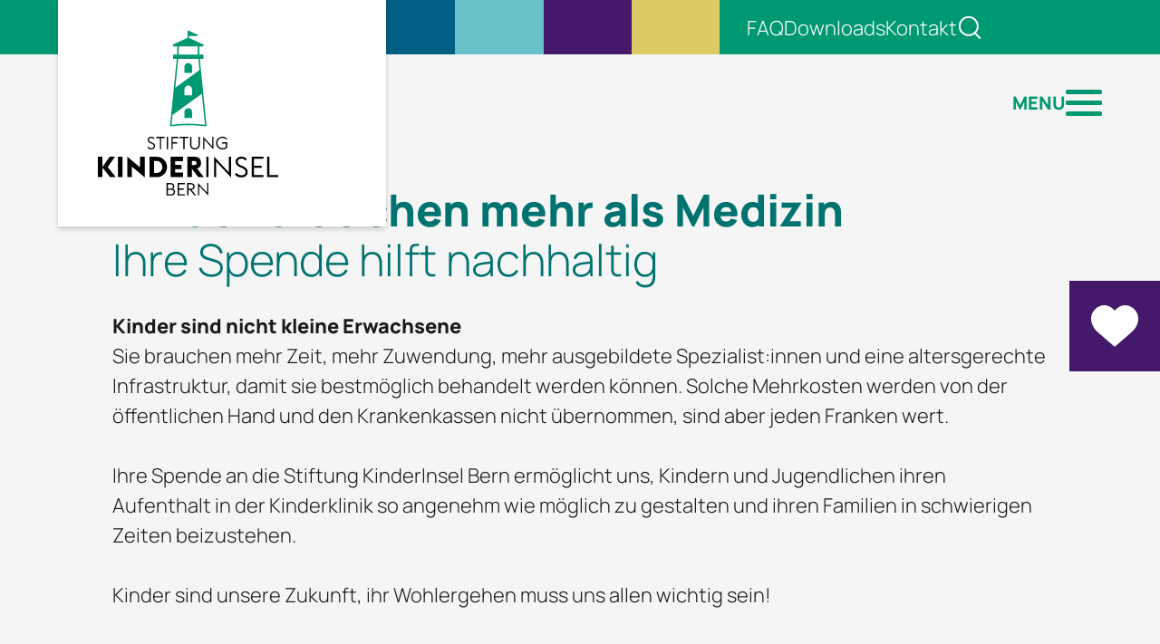

--- FILE ---
content_type: text/html;charset=utf-8
request_url: https://www.stiftungkinderinsel.ch/de
body_size: 12139
content:
<!DOCTYPE html><html lang="de" id="root"><head><title>Stiftung KinderInsel Bern</title><meta charset="utf-8"/><meta name="generator" content="Cmsbox 3.0"/><meta name="viewport" content="width=device-width,initial-scale=1"/><link rel="icon" href="/_cmsbox_36/favicon.ico"/><meta name="format-detection" content="telephone=yes"/><meta name="description" content="Damit Kinder im Spital Kinder bleiben. Ihre Spende hilft nachhaltig."/><meta name="keywords" content="de, Über uns, News, Projekte, Forschungsprojekte, Partner, Spenden, Kontakt, Newsletter, Newsletter-Anmeldung, Newsletter-Bestätigung, Downloads, Projekt-Antrag, FAQ, Impressum, Datenschutz, Demoseite"/><!-- Open Graph data --><meta property="og:url" content="https://www.stiftungkinderinsel.ch/de"/><meta property="og:type" content="website"/><meta property="og:locale" content="de_DE"/><meta property="og:title" content="Stiftung KinderInsel Bern"/><meta property="og:description" content="Damit Kinder im Spital Kinder bleiben. Ihre Spende hilft nachhaltig."/><meta property="og:image" content="https://www.stiftungkinderinsel.ch/_cmsbox_images_80_1200_627/pictures/b1/xro5nhhgfu2y4v68vl7kqkm63joe6j/social-image.jpg"/><meta name="twitter:card" content="summary_large_image"/><meta name="twitter:title" content="Stiftung KinderInsel Bern"/><meta name="twitter:description" content="Damit Kinder im Spital Kinder bleiben. Ihre Spende hilft nachhaltig."/><meta name="twitter:image" content="https://www.stiftungkinderinsel.ch/_cmsbox_images_80_1200_627/pictures/b1/xro5nhhgfu2y4v68vl7kqkm63joe6j/social-image.jpg"/><link rel="stylesheet" type="text/css" media="screen and (min-width: 0px)" href="/_cmsbox_36/design/screen-small.css"/><link rel="stylesheet" type="text/css" media="screen and (min-width: 768px)" href="/_cmsbox_36/design/screen-medium.css"/><link rel="stylesheet" type="text/css" media="screen and (min-width: 1024px)" href="/_cmsbox_36/design/screen-large.css"/><style>.grecaptcha-badge{display:none}.recaptcha-info{text-align:right;font-size:10px;color:#aaa}	.recaptcha-info a {text-decoration:none;color:#aaa}</style><script type="text/javascript" src="/_cmsbox_3.8.15_457/scripts/netstyle.ch/cmsbox.lazyimages.js"></script><script type="text/javascript" src="/_cmsbox_3.8.15_457/scripts/netstyle.ch/cmsbox.view.js"></script><script type="text/javascript" async defer src="https://www.google.com/recaptcha/api.js?render=6Ld9TVkUAAAAAJQ8sMbsx-ucmjcESLGqP2w5HmDS"></script><script type="text/javascript" src="/_cmsbox_3.8.15_457/objects/swfobject/swfobject-compressed.js"></script><script>window.MSInputMethodContext && document.documentMode && document.write('<script src="https://cdn.jsdelivr.net/gh/nuxodin/ie11CustomProperties@4.1.0/ie11CustomProperties.min.js"><\/script>');</script><script>
CmsboxNavigationScroll._fixed_offset_callback = function() {
  return document.querySelector('.section--header').getHeight();
};
</script>
<link rel="apple-touch-icon" sizes="180x180" href="/favicons/apple-touch-icon.png">
<link rel="icon" type="image/png" sizes="32x32" href="/favicons/favicon-32x32.png">
<link rel="icon" type="image/png" sizes="16x16" href="/favicons/favicon-16x16.png">
<link rel="manifest" href="/favicons/site.webmanifest">
<link rel="mask-icon" href="/favicons/safari-pinned-tab.svg" color="#009870">
<meta name="msapplication-TileColor" content="#009870">
<meta name="msapplication-config" content="/favicons/browserconfig.xml">
<meta name="theme-color" content="#ffffff"><script>
try {
	var _paq = _paq || [];
	_paq.push(["trackPageView"]);
	_paq.push(["enableLinkTracking"]);
	_paq.push(["setDownloadClasses", "download"]);
	var tracker = document.getElementsByName("tracker");
	var pageFound = !(tracker && tracker.length == 1 && tracker[0] && (/notFound|404/g).test(tracker[0].content));
	if (pageFound) {
		var customUrl = document.location.pathname;
		if ((/\?(contact|home|imprint|mailto|intro|next|previous|print|recommend|sitemap|support|zoom)(=.*)?/i).test(document.location.search)) {
			var customQuery = document.location.search.replace(/\&_(s|k)=[a-z0-9\-_]+/ig, "").replace(/\?_(s|k)=[a-z0-9\-_]+/ig, "\?").replace(/\?\&/, "\?").replace(/\?$/, "");
			var customUrl = customUrl + customQuery;
		}
		_paq.push(["setCustomUrl", customUrl]);
	} else {
		_paq.push(["setDocumentTitle", "404 - Not found"]);
		_paq.push(["setCustomUrl", "/404"]);
		_paq.push(["setCustomVariable", 1, "404 - Not found", document.location.pathname + document.location.search, "page"]);
		_paq.push(["setCustomVariable", 2, "404 - Referer", document.referrer, "page"]);
	}
	(function() {
		var u=(("https:" == document.location.protocol) ? "https" : "http") + "://tracker.cmsbox.com/";
		_paq.push(["setTrackerUrl", u+"piwik.php"]);
		_paq.push(["setSiteId", "2496"]);
		var d=document, g=d.createElement("script"), s=d.getElementsByTagName("script")[0];;
		g.defer=true; g.async=true; g.src=u+"piwik.js"; s.parentNode.insertBefore(g,s);
	})();
} catch (error) {
}
</script><!-- Google tag (gtag.js) -->
<script async src="https://www.googletagmanager.com/gtag/js?id=G-40QM3Z157P"></script>
<script>
  window.dataLayer = window.dataLayer || [];
  function gtag(){dataLayer.push(arguments);}
  gtag('js', new Date());

  gtag('config', 'G-40QM3Z157P');
</script><!-- Google Site Verification -->
<meta name="google-site-verification" content="JBX2msbx3WfQxHcE3o_ryXEiUiY1k3oL6kuBQ4PgRbM" /></head><body class="de sub1 layout1 cb-responsive cb-mood-responsive" id="view"><div class="hidden"><ul><li><a accesskey="0" title="Direkt auf die Startseite" href="https://www.stiftungkinderinsel.ch/">Direkt auf die Startseite</a></li><li><a accesskey="1" title="Direkt zu Navigation 1" href="#NaviSub1">Direkt zu Navigation 1</a></li><li><a accesskey="2" title="Direkt zu Navigation 2" href="#NaviSub2">Direkt zu Navigation 2</a></li><li><a accesskey="7" title="Direkt zum Inhalt" href="#e718ef83-86d6-0d00-a34a-4c450a932e4e">Direkt zum Inhalt</a></li><li><a accesskey="8" title="Direkt zu Service 1" href="#MetaHeadlinks">Direkt zu Service 1</a></li></ul></div><!-- Google Tag Manager (noscript) -->
<noscript><iframe src="https://www.googletagmanager.com/ns.html?id=G-40QM3Z157P"
	height="0" width="0" style="display:none;visibility:hidden"></iframe></noscript>
<!-- End Google Tag Manager (noscript) -->

<div class="wrapper cb-scroll-triggered">

	<header class="section section--header ">

		<div class="headstripe">
			<div class="headstripe__bg"></div>
			<div class="headstripe__links"><p id="headlinks" class="dock"><a class="meta site cust service_faq" target="_self" title="FAQ" href="/de/faq">FAQ</a> <a class="meta site cust service_downloads" target="_self" title="Downloads" href="/de/downloads">Downloads</a> <a class="meta site cust service_kontakt" target="_self" title="Kontakt" href="/de/kontakt">Kontakt</a> <a class="meta find" rel="nofollow" title="Volltextsuche starten" href="https://www.stiftungkinderinsel.ch/de?search">Suchen</a></p></div>
		</div>

		<div class="desk">
			 <div class="container container--head"><a id="home" title="Stiftung Kinderinsel" href="https://www.stiftungkinderinsel.ch/de"><img alt="Stiftung Kinderinsel" class="logo" width="190" height="76" src="/images/logo-ski.svg"/></a><a class="logoLarge" href="/">
					<img src="/images/logo-ski-scroll.svg" alt="Stiftung Kinderinsel">
				</a>
				 <nav class="navigation"><div class="navi sub2" id="NaviSub2"><div id="id1" class="item init cb-navi-target-layout2 cb-navi-target-accentcolor accentcolor--petrol cb-navi-language-de item-empty"><a class="menu" data-jump="_4d96cf3d-99d6-0d00-bcb3-bb670a932e4e" title="Stiftung zu Gunsten der Kinderklink
am Inselspital Bern" href="/de/ueber-uns">Über uns</a></div><div id="id2" class="item cb-navi-target-layout3 cb-navi-target-accentcolor accentcolor--blue cb-navi-language-de item-empty"><a class="menu" data-jump="_5274e13e-99d6-0d00-bcfc-accc0a932e4e" title="Aktuelles von der Stiftung KinderInsel Bern" href="/de/news">News</a></div><div id="id3" class="item cb-navi-target-layout2 cb-navi-target-accentcolor accentcolor--cyan cb-navi-language-de item-empty"><a class="menu" data-jump="_0d5c423f-99d6-0d00-bd43-15ec0a932e4e" title="Projekte der Stiftung KinderInsel Bern" href="/de/projekte">Projekte</a></div><div id="id4" class="item cb-navi-target-layout2 cb-navi-target-accentcolor accentcolor--yellow cb-navi-language-de item-empty"><a class="menu" data-jump="_4411ad3f-99d6-0d00-bd8a-05f20a932e4e" title="Herzlichen Dank unseren Partnern" href="/de/partner">Partner</a></div><div id="id5" class="item exit cb-navi-target-layout3 cb-navi-target-accentcolor accentcolor--purple cb-navi-language-de item-empty"><a class="menu" data-jump="e0ec3140-99d6-0d00-bdd3-ebda0a932e4e" title="Jede Spende zählt" href="/de/spenden">Spenden</a></div></div></nav>
				 <a class="cb-toggle togglenavigation" data-toggle-targets="body" aria-label="Menu öffnen oder schliessen">
						<span class="togglenavigation__text">
							Menu
						</span>
						<span class="togglenavigation__burger">
							<span class="tline tline--1"></span>
							<span class="tline tline--2"></span>
							<span class="tline tline--3"></span>
							<span class="tline tline--4"></span>
						</span>
				 </a>
			 </div>
		 </div>
	 </header>

	<div class="mobile-navigation cb-toggle-navi-options"
				data-toggle-navi-options="
						postload-activate-elements: .mobile-navigation .sub1 .item.path; 
						postload-activate-toggles: .mobile-navigation .sub1 .item.path > .cb-toggle">
		<nav class="mobile-navi-animation"><div class="navi sub2"><div id="id6" class="item init cb-navi-target-layout2 cb-navi-target-accentcolor accentcolor--petrol cb-navi-language-de item-empty"><a class="menu" data-jump="_4d96cf3d-99d6-0d00-bcb3-bb670a932e4e" title="Stiftung zu Gunsten der Kinderklink
am Inselspital Bern" href="/de/ueber-uns">Über uns</a><div class="cb-toggle" data-toggle-targets="#id6"></div></div><div id="id7" class="item cb-navi-target-layout3 cb-navi-target-accentcolor accentcolor--blue cb-navi-language-de item-empty"><a class="menu" data-jump="_5274e13e-99d6-0d00-bcfc-accc0a932e4e" title="Aktuelles von der Stiftung KinderInsel Bern" href="/de/news">News</a><div class="cb-toggle" data-toggle-targets="#id7"></div></div><div id="id8" class="item cb-navi-target-layout2 cb-navi-target-accentcolor accentcolor--cyan cb-navi-language-de item-empty"><a class="menu" data-jump="_0d5c423f-99d6-0d00-bd43-15ec0a932e4e" title="Projekte der Stiftung KinderInsel Bern" href="/de/projekte">Projekte</a><div class="cb-toggle" data-toggle-targets="#id8"></div></div><div id="id9" class="item cb-navi-target-layout2 cb-navi-target-accentcolor accentcolor--yellow cb-navi-language-de item-empty"><a class="menu" data-jump="_4411ad3f-99d6-0d00-bd8a-05f20a932e4e" title="Herzlichen Dank unseren Partnern" href="/de/partner">Partner</a><div class="cb-toggle" data-toggle-targets="#id9"></div></div><div id="id10" class="item exit cb-navi-target-layout3 cb-navi-target-accentcolor accentcolor--purple cb-navi-language-de item-empty"><a class="menu" data-jump="e0ec3140-99d6-0d00-bdd3-ebda0a932e4e" title="Jede Spende zählt" href="/de/spenden">Spenden</a><div class="cb-toggle" data-toggle-targets="#id10"></div></div><div class="cb-toggle"></div></div><p id="headlinks" class="dock"><a class="meta site cust service_faq" target="_self" title="FAQ" href="/de/faq">FAQ</a> <a class="meta site cust service_downloads" target="_self" title="Downloads" href="/de/downloads">Downloads</a> <a class="meta site cust service_kontakt" target="_self" title="Kontakt" href="/de/kontakt">Kontakt</a> <a class="meta find" rel="nofollow" title="Volltextsuche starten" href="https://www.stiftungkinderinsel.ch/de?search">Suchen</a></p></nav>
	</div>

	<main>

		<a class="donate" href="/de/spenden">
			<span class="donate__icon"></span>
			<span class="donate__text">Jetzt spenden</span>
		</a><section class="section section--multimood section--lightgrey">
			<div class="desk">
				<div class="container container--mood">
					<div class="stoerer"><div class="part show part--standaloneStoerer part--standaloneStoerer cb-file-empty"></div></div>
					<div class="mood"><video class="mood__video" autoplay loop muted playsinline>
								<source src="/movies/c7/w1gjl48zb7krygsosusksrqseyokpg/kindernsel_intro_pyjama_ohne_logo.mp4" type="video/mp4" />
							</video><div id="expo" class="cb-expo"><div id="slides" class="cb-slides" data-delay="5000" data-duration="1500" style="max-width:2560px;max-height:2560px" data-width="2560" data-height="2560" data-aspect="1.0000"><div class="slide slide--active" style="position:absolute;"><a class="open null" href="javascript:void(0)"><figure class="cb-image-figure this cb-landscape"><div class="cb-image-container"><img alt="" data-sizes="auto" class="lazy lazyimage" src="/_cmsbox_images_1_0_0/pictures/dc/ft9cv580inrnl1b3b73xoaosmyecs4/barenstarke_kinder_1_1_1-2560.jpg" data-src="/pictures/dc/ft9cv580inrnl1b3b73xoaosmyecs4/barenstarke_kinder_1_1_1-2560.jpg" title="Stiftung KinderInsel Bern" data-width="2560" data-height="1439" style="max-width:2560px;max-height:1439px" data-aspect="1.7790"/></div></figure></a></div></div></div></div>
				</div>
			</div>
		</section>

		<section class="section section--area1 section--one section--lightgrey">
			<div class="desk"><div id="head"><h1><strong>Kinder brauchen mehr als Medizin<br/></strong>Ihre Spende hilft nachhaltig</h1></div><div class="area area1 area--one" id="c537a023-88d6-0d00-a80c-69300a932e4e"><div class="unit unit unit--note unit--article1 unitOne unitOne--1-1-indent" id="_2bf7cc23-88d6-0d00-a80d-fd6e0a932e4e"><div class="unit__content"><div class="unit__head"></div><div class="unit__body"><div class="part text part--text"><div class="part__content"><div class="text-section text-section--p text-section--loud"><p class="loud"><strong>Kinder sind nicht kleine Erwachsene</strong><br/>Sie brauchen mehr Zeit, mehr Zuwendung, mehr ausgebildete Spezialist:innen und eine altersgerechte Infrastruktur, damit sie bestmöglich behandelt werden können. Solche Mehrkosten werden von der öffentlichen Hand und den Krankenkassen nicht übernommen, sind aber jeden Franken wert.<br/><br/>Ihre Spende an die Stiftung KinderInsel Bern ermöglicht uns, Kindern und Jugendlichen ihren Aufenthalt in der Kinderklinik so angenehm wie möglich zu gestalten und ihren Familien in schwierigen Zeiten beizustehen.<br/><br/>Kinder sind unsere Zukunft, ihr Wohlergehen muss uns allen wichtig sein!</p></div></div></div></div><div class="unit__foot"></div></div></div></div></div>
		</section>

		<section class="section section--area2 section--one section--border accentcolor accentcolor--cyan">
			<div class="desk"><div class="part text part--areaTitle part--areaTitleOne"><h2 class="part__content">PROJEKTE</h2></div><div class="area area2 area--one" id="aea89865-9ed6-0d00-9513-7e690a932e4e"><div class="unit unit unit--note unit--article1 unitOne unitOne--1-2" data-folding-open="unit--foldOpen" data-folding-closed="unit--foldClosed" id="_4f40d949-b2d6-0d00-bc1b-a3390d3061a3"><div class="unit__content"><div class="unit__head"></div><div class="unit__body"><div class="part text part--text"><div class="part__content"><div class="text-section text-section--h2"><h2><strong>Musiktherapie</strong><br/>Wohlbefinden dank Musik</h2></div></div></div><div class="part show pict part--file part--wide"><a data-jump="_4831af10-76d7-0d00-b060-c4300d3061a3" href="https://www.stiftungkinderinsel.ch/de/news?article=_4831af10-76d7-0d00-b060-c4300d3061a3"><figure class="cb-image-figure cb-landscape"><div class="cb-image-container"><img alt="Stiftung KinderInsel Bern" data-sizes="auto" class="lazy lazyimage" title="Stiftung KinderInsel Bern" src="/_cmsbox_images_1_0_0/pictures/c4/vtzj2ejhyajosb79ozaok84dgs47hy/20230824_musiktherapie-2560.jpg" data-src="/pictures/c4/vtzj2ejhyajosb79ozaok84dgs47hy/20230824_musiktherapie-2560.jpg" style="max-width:2560px;max-height:1707px" data-width="2560" data-height="1707" data-aspect="1.4997"/></div></figure></a></div><div class="part text part--text"><div class="part__content"><div class="text-section text-section--p text-section--norm"><p class="norm">Die Musiktherapie stärkt kranke und verletzte Kinder und Jugendliche in der Krankheitsverarbeitung. Musik vermittelt Wohlbefinden und hilft Emotionen verarbeiten. Mit einbezogen werden oft auch die Eltern und Geschwister sowie Zimmergspändli.  Pro Woche profitieren rund 15 Kinder von der Therapie.</p></div></div></div><div class="part link elem part--link btn btn--primary"><a class="open" data-jump="_4831af10-76d7-0d00-b060-c4300d3061a3" href="https://www.stiftungkinderinsel.ch/de/news?article=_4831af10-76d7-0d00-b060-c4300d3061a3">Weiterlesen</a></div></div><div class="unit__foot"></div></div></div><div class="unit unit unit--note unit--article1 unitOne unitOne--1-2" data-folding-open="unit--foldOpen" data-folding-closed="unit--foldClosed" id="_7c496579-b2d6-0d00-8195-4d580d3061a3"><div class="unit__content"><div class="unit__head"></div><div class="unit__body"><div class="part text part--text"><div class="part__content"><div class="text-section text-section--h2"><h2><strong>Nanas Lunchbox</strong><br/>Entlastung im Alltag </h2></div></div></div><div class="part show pict part--file part--wide"><a data-jump="_9389492a-ead6-0d00-972f-02800d3061a3" onclick="return false;" href="javascript:void(0)"><figure class="cb-image-figure cb-landscape"><div class="cb-image-container"><img alt="Stiftung KinderInsel Bern" data-sizes="auto" class="lazy lazyimage" title="Stiftung KinderInsel Bern" src="/_cmsbox_images_1_0_0/pictures/8f/vjabwqfugcmxoqijooxponiygcmx7y/image0-2560.jpg" data-src="/pictures/8f/vjabwqfugcmxoqijooxponiygcmx7y/image0-2560.jpg" style="max-width:1200px;max-height:800px" data-width="1200" data-height="800" data-aspect="1.5000"/></div></figure></a></div><div class="part text part--text"><div class="part__content"><div class="text-section text-section--p text-section--norm"><p class="norm">Ganze 272 Tage verbrachte Livio im Spital. Für seine Familie stand in dieser Zeit der Alltag Kopf. Da ist es gut zu wissen, dass Familien, deren Kind in der Kinderklinik Bern stationiert ist, von «Nanas Lunchbox» profitieren können. Dank Spenden kann die Zusammenarbeit mit dem Verein im 2024 fortgesetzt werden.</p></div></div></div><div class="part link elem part--link btn btn--primary"><a class="open" data-jump="_3fed5e51-bbdc-0d00-8fc6-fa9e0d3061a3" href="https://www.stiftungkinderinsel.ch/de/news?photoalbum=_3fed5e51-bbdc-0d00-8fc6-fa9e0d3061a3">Weiterlesen</a></div></div><div class="unit__foot"></div></div></div></div></div>
		</section>

		<section class="section section--column1 seciton--column2 section--columns section--lightgrey section--border ">
			<div class="desk">
				<div class="columns">
					<div class="columns__column columns__column--one accentcolor accentcolor--yellow"><div class="part text part--areaTitle part--areaTitleTwo"><h2 class="part__content">ÜBER UNS</h2></div><div class="area areaColumn1 area--column" id="b1d9a0e6-b2d6-0d00-859a-5df10d3061a3"><div class="unit unit unit--note unit--articleColumn" id="_1b4e8672-b3d6-0d00-8b24-7fdd0d3061a3"><div class="unit__content"><div class="unit__head"></div><div class="unit__body"><div class="part text part--text"><div class="part__content"><div class="text-section text-section--h3"><h3><strong>Vom </strong> «<strong>Batzebär</strong>»<strong> zur Stiftung KinderInsel Bern</strong></h3></div></div></div><div class="part text part--text"><div class="part__content"><div class="text-section text-section--p text-section--norm"><p class="norm">Vorläuferin der Stiftung KinderInsel Bern war die Stiftung «Batzebär». Seit 2021 unterstützt die neue Stiftung nun die Kinderklinik als eigenständige Institution. </p></div><div class="text-section text-section--p text-section--norm"><p class="norm"> </p></div><div class="text-section text-section--p text-section--norm"><p class="norm">Ein Leuchtturm weist den Schiffen den Weg, gibt ihnen Sicherheit und oft auch Hoffnung und Mut. Redensartlich wird er aber auch verwendet, um etwas Beispielhaftes zu bezeichnen, etwas das weit herum leuchtet und strahlt. Und da ein Leuchtturm auch oft auf einer Insel steht, haben wir ihn für unser Logo gewählt: Er stellt den Bezug zum Inselspital her, der «Insel» wie sie im Volksmund genannt wird.</p></div><div class="text-section text-section--p text-section--norm"><p class="norm"> </p></div><div class="text-section text-section--p text-section--norm"><p class="norm">Wir geben Ihnen gerne Auskunft über unsere Stiftungstätigkeit, wie Sie uns unterstützen können und wie wir gemeinsam wichtige Projekte für das Wohl der kleinen Patientinnen und Patienten und deren Familien umsetzen können.</p></div></div></div><div class="part link goto part--link btn btn--primary"><a class="open" title="Stiftung zu Gunsten der Kinderklink
am Inselspital Bern" data-jump="_4d96cf3d-99d6-0d00-bcb3-bb670a932e4e" href="/de/ueber-uns">Weiterlesen</a></div></div><div class="unit__foot"></div></div></div></div></div>
					<div class="columns__column columns__column--two accentcolor accentcolor--purple"><div class="part text part--areaTitle part--areaTitleThree"><h2 class="part__content">SPENDEN</h2></div><div class="area areaColumn2 area--column" id="_78dca0e6-b2d6-0d00-859b-a8060d3061a3"><div class="unit unit unit--note unit--articleColumn" id="_19b5d6d6-b5d6-0d00-9162-d3bd0d3061a3"><div class="unit__content"><div class="unit__head"></div><div class="unit__body"><div class="part text part--text"><div class="part__content"><div class="text-section text-section--h3"><h3><strong>Ihre Spende zählt</strong></h3></div></div></div><div class="part text part--text"><div class="part__content"><div class="text-section text-section--p text-section--norm"><p class="norm">Dank Ihrer Unterstützung können wir nachhaltig helfen! <br/>Ihre Spende erleichtert den Kindern und Jugendlichen den Aufenthalt in der Kinderklinik Bern und entlastet die ganze Familie.</p></div><div class="text-section text-section--p text-section--norm"><p class="norm"> </p></div><div class="text-section text-section--p text-section--norm"><p class="norm">Möchten Sie ein <a data-cb-uuid="8a2ee404-74d7-0d00-99c2-840b0d3061a3" data-cb-type="CBPageReference" class="open" title="Projekte der Stiftung KinderInsel Bern" data-jump="_0d5c423f-99d6-0d00-bd43-15ec0a932e4e" href="/de/projekte"><strong>spezifisches Projekt</strong></a> unterstützen? Wir freuen uns über Ihre Kontaktnahme!</p></div><div class="text-section text-section--p text-section--norm"><p class="norm"> </p></div><div class="text-section text-section--p text-section--norm"><p class="norm">Denken Sie auch bei einem Ereignis wie <strong>Jubiläum, Geburtstag, Hochzeit oder Trauerfall </strong>an die Stiftung KinderInsel Bern.</p></div></div></div><div class="part link goto part--link btn btn--primary"><a class="open" title="Jede Spende zählt" data-jump="e0ec3140-99d6-0d00-bdd3-ebda0a932e4e" href="/de/spenden">Jetzt spenden</a></div></div><div class="unit__foot"></div></div></div></div></div>
				</div>
			</div>
		</section>
		
		<section class="section section--area3 section--one section--border accentcolor accentcolor--blue">
			<div class="desk"><div class="part text part--areaTitle part--areaTitleFour"><h2 class="part__content">AKTUELLES</h2></div><div class="area area3 area--one" id="_845478bd-aed6-0d00-b249-6e4f0d3061a3"><div class="unit unit unit--note unit--article1 unitThree" id="_7919ecf3-cceb-0d00-93e1-bed00544f99b"><div class="unit__content"><div class="unit__head"></div><div class="unit__body"><div class="part show pict part--file part--wide"><a title="https://www.stiftungkinderinsel.ch/de/news" href="https://www.stiftungkinderinsel.ch/de/news"><figure class="cb-image-figure cb-portrait"><div class="cb-image-container"><img alt="Die Stiftung KinderInsel Bern ist stolze Charity Partnerin des Grand Prix von Bern" data-sizes="auto" class="lazy lazyimage" title="Die Stiftung KinderInsel Bern ist stolze Charity Partnerin des Grand Prix von Bern" src="/_cmsbox_images_1_0_0/pictures/0e/b81x7770tvpwtk07mh7b6h6n7sz9x1/stiftung_kinderinsel_ii_quadratisch-2560.png" data-src="/pictures/0e/b81x7770tvpwtk07mh7b6h6n7sz9x1/stiftung_kinderinsel_ii_quadratisch-2560.png" style="max-width:1079px;max-height:1080px" data-width="1079" data-height="1080" data-aspect="0.9991"/></div></figure></a></div><div class="part text part--text"><div class="part__content"><div class="text-section text-section--h4"><h4>Die Stiftung KinderInsel Bern ist stolze Charity Partnerin des Grand Prix von Bern</h4></div></div></div><div class="part text part--text"><div class="part__content"><div class="text-section text-section--p text-section--norm"><p class="norm">Die Stiftung KinderInsel ist mit einer eigenen Laufgruppe am Start und alle Läuferinnen und Läufer haben die Möglichkeit, mit einer Spende einen wertvollen Beitrag für die Kinder und Familien in der Kinderklinik Bern zu leisten.</p></div></div></div><div class="part link elem part--link btn btn--primary"><a class="open" data-jump="_2cde02d4-1f02-0e00-adf2-50880ae04f1d" href="https://www.stiftungkinderinsel.ch/de/news?photoalbum=_2cde02d4-1f02-0e00-adf2-50880ae04f1d">Jetzt News lesen</a></div></div><div class="unit__foot"></div></div></div><div class="unit unit unit--note unit--article1 unitThree" id="_9e9cc130-e802-0e00-b501-aa080ae04f1d"><div class="unit__content"><div class="unit__head"></div><div class="unit__body"><div class="part show pict part--file part--wide"><a data-jump="_3aa67384-7df2-0d00-9b19-eb0e05202cb0" onclick="return false;" href="javascript:void(0)"><figure class="cb-image-figure cb-landscape"><div class="cb-image-container"><img alt="Podium «Kindermedizin am Limit» zeigt: Strukturelle Unterfinanzierung gefährdet beste medizinische Versorgung" data-sizes="auto" class="lazy lazyimage" title="Podium «Kindermedizin am Limit» zeigt: Strukturelle Unterfinanzierung gefährdet beste medizinische Versorgung" src="/_cmsbox_images_1_0_0/pictures/75/riu0lodege6xkh2hyx8j4foz7e5754/251120_kib_tag-des-kindes_podiumsdiskussion_0609_1-2560.jpg" data-src="/pictures/75/riu0lodege6xkh2hyx8j4foz7e5754/251120_kib_tag-des-kindes_podiumsdiskussion_0609_1-2560.jpg" style="max-width:2133px;max-height:1600px" data-width="2133" data-height="1600" data-aspect="1.3331"/></div></figure></a></div><div class="part text part--text"><div class="part__content"><div class="text-section text-section--h4"><h4>Podium «Kindermedizin am Limit» am internationalen Tag des Kindes</h4></div></div></div><div class="part text part--text"><div class="part__content"><div class="text-section text-section--p text-section--norm"><p class="norm">Am internationalen Tag des Kindes diskutierten Fachpersonen, Politikerinnen und betroffene Eltern im LOEB Classroom, wie die strukturelle Unterfinanzierung der Kindermedizin die beste Versorgung gefährdet. </p></div></div></div><div class="part link elem part--link btn btn--primary"><a class="open" data-jump="_7d022dd7-2102-0e00-bc58-8aa60ae04f1d" href="https://www.stiftungkinderinsel.ch/de/news?photoalbum=_7d022dd7-2102-0e00-bc58-8aa60ae04f1d">Jetzt News lesen</a></div></div><div class="unit__foot"></div></div></div><div class="unit unit unit--note unit--article1 unitThree" id="_597fc480-b801-0e00-b9b0-24700ae04f1d"><div class="unit__content"><div class="unit__head"></div><div class="unit__body"><div class="part show pict part--file part--wide"><a data-jump="_3aa67384-7df2-0d00-9b19-eb0e05202cb0" onclick="return false;" href="javascript:void(0)"><figure class="cb-image-figure cb-landscape"><div class="cb-image-container"><img alt="YB-Einlaufkid Cloé mit YB Spieler Loris Benito" data-sizes="auto" class="lazy lazyimage" title="YB-Einlaufkid Cloé mit YB Spieler Loris Benito" src="/_cmsbox_images_1_0_0/pictures/c5/5vnt1eu0plmfi66j886kw48gqxd2ru/yb_einlaufkid_cloe-2560.jpg" data-src="/pictures/c5/5vnt1eu0plmfi66j886kw48gqxd2ru/yb_einlaufkid_cloe-2560.jpg" style="max-width:1280px;max-height:960px" data-width="1280" data-height="960" data-aspect="1.3333"/></div></figure></a></div><div class="part text part--text"><div class="part__content"><div class="text-section text-section--h4"><h4>YB-Einlaufkind Cloé – ein Traum wird wahr 💛🖤</h4></div></div></div><div class="part text part--text"><div class="part__content"><div class="text-section text-section--p text-section--norm"><p class="norm">Es ist jedes Mal ein Gänsehaut-Moment, wenn ehemalige Patient:innen der Kinderklinik Bern die Spieler des BSC Young Boys als Einlaufkids ins Stadion Wankdorf begleiten dürfen. <br/><br/>Dies ist die Geschichte der 11-jährigen Cloé - riesiger BSC Young Boys Fan und kleine Heldin.</p></div></div></div><div class="part link elem part--link btn btn--primary"><a class="open null" data-jump="_3aa67384-7df2-0d00-9b19-eb0e05202cb0" onclick="return false;" href="javascript:void(0)">Jetzt News lesen</a></div></div><div class="unit__foot"></div></div></div><div class="unit unit unit--note unit--article1 unitThree" id="_4313d6f2-43fa-0d00-91fd-d482086be183"><div class="unit__content"><div class="unit__head"></div><div class="unit__body"><div class="part show pict part--file part--wide"><a data-jump="db18607f-e6ec-0d00-8673-42ad0ceb4e67" href="https://www.stiftungkinderinsel.ch/de/projekte?photoalbum=db18607f-e6ec-0d00-8673-42ad0ceb4e67"><figure class="cb-image-figure cb-landscape"><div class="cb-image-container"><img alt="Abwechslung und Kreativität im Spitalalltag für junge Patient:innen der Kinderklinik Bern" data-sizes="auto" class="lazy lazyimage" title="Spendenprojekt Kunsttherapie" src="/_cmsbox_images_1_0_0/pictures/5a/6dhcb46r2nyu6sh44bliyeo7q21lh2/kunsttherapie-2560.jpg" data-src="/pictures/5a/6dhcb46r2nyu6sh44bliyeo7q21lh2/kunsttherapie-2560.jpg" style="max-width:724px;max-height:483px" data-width="724" data-height="483" data-aspect="1.4990"/></div></figure></a></div><div class="part text part--text"><div class="part__content"><div class="text-section text-section--h4"><h4>Spenden-Projekt Kunsttherapie: Für Abwechslung und Kreativität im Spitalalltag</h4></div></div></div><div class="part text part--text"><div class="part__content"><div class="text-section text-section--p text-section--norm"><p class="norm">Wenn Worte nicht mehr ausreichen, helfen Farben und Bilder sich auszudrücken. Kunsttherapie unterstützt und fördert Heilungsprozesse und beeinflusst das psychische Wohl der jungen Patient:innen positiv. Damit die Kunsttherapie allen Kindern und Jugendlichen offen steht, sind wir auf Ihre Spende angewiesen.</p></div></div></div><div class="part link site part--link btn btn--primary"><a class="open" title="https://www.stiftungkinderinsel.ch/de/projekte?photoalbum=db18607f-e6ec-0d00-8673-42ad0ceb4e67" href="https://www.stiftungkinderinsel.ch/de/projekte?photoalbum=db18607f-e6ec-0d00-8673-42ad0ceb4e67">Zum Spendenprojekt</a></div></div><div class="unit__foot"></div></div></div><div class="unit unit unit--note unit--article1 unitThree" id="_63308feb-a9f3-0d00-ac1e-2b7f06df5fcc"><div class="unit__content"><div class="unit__head"></div><div class="unit__body"><div class="part show pict part--file part--wide"><a data-jump="_3aa67384-7df2-0d00-9b19-eb0e05202cb0" onclick="return false;" href="javascript:void(0)"><figure class="cb-image-figure cb-landscape"><div class="cb-image-container"><img alt="Benefiz-Konzert am 21.05.2025 zugunsten der Kinderklinik Bern" data-sizes="auto" class="lazy lazyimage" title="Benefiz-Konzert am 21.05.2025 zugunsten der Kinderklinik Bern" src="/_cmsbox_images_1_0_0/pictures/8b/03cn4hnedhs09tqtqomv0c7jpm005h/_r5_3760-2560.jpg" data-src="/pictures/8b/03cn4hnedhs09tqtqomv0c7jpm005h/_r5_3760-2560.jpg" style="max-width:886px;max-height:591px" data-width="886" data-height="591" data-aspect="1.4992"/></div></figure></a></div><div class="part text part--text"><div class="part__content"><div class="text-section text-section--h4"><h4>Rückblick Benefiz-Konzert am 21.05.2025 zugunsten der Kinderklinik Bern</h4></div></div></div><div class="part text part--text"><div class="part__content"><div class="text-section text-section--p text-section--norm"><p class="norm">Spender:innen und geladene Gäste erlebten einen unvergesslichen Abend mit dem Senioren-Rock-Chor «HEAVEN CAN WAIT» aus Hamburg. Ein berührender Benefiz-Anlass ganz im Zeichen der kleinen Patient:innen, ihren Familien und der Kindermedizin. </p></div></div></div><div class="part link elem part--link btn btn--primary"><a class="open null" data-jump="_3aa67384-7df2-0d00-9b19-eb0e05202cb0" onclick="return false;" href="javascript:void(0)">Zu den Impressionen</a></div></div><div class="unit__foot"></div></div></div><div class="unit unit unit--note unit--article1 unitThree" id="_87a9ea2b-e3eb-0d00-8838-83a30544f99b"><div class="unit__content"><div class="unit__head"></div><div class="unit__body"><div class="part show pict part--file part--wide"><figure class="cb-image-figure cb-portrait"><div class="cb-image-container"><img alt="Vorankündigung Osterbesuch BSC YB und YB-Frauen am 17.04.2025" data-sizes="auto" class="lazy lazyimage" title="20250417_insel-gruppe-bscyb-osterbesuch-2025-0352.jpg" src="/_cmsbox_images_1_0_0/pictures/22/4vo6rar4s4ucbbxcwkckvmb50ic1hb/20250417_insel-gruppe-bscyb-osterbesuch-2025-0352-2560.jpg" data-src="/pictures/22/4vo6rar4s4ucbbxcwkckvmb50ic1hb/20250417_insel-gruppe-bscyb-osterbesuch-2025-0352-2560.jpg" style="max-width:2143px;max-height:3000px" data-width="2143" data-height="3000" data-aspect="0.7143"/></div></figure></div><div class="part text part--text"><div class="part__content"><div class="text-section text-section--h4"><h4>Osterbesuch von BSC YB sorgt für Kinderlachen</h4></div></div></div><div class="part text part--text"><div class="part__content"><div class="text-section text-section--p text-section--norm"><p class="norm">Am 17. April 2025 sorgen die  Stars des BSC Young Boys und der YB-Frauen für strahlende Gesichter bei den jungen Patientinnen und Patienten der Kinderklink Bern. Telebärn hat den traditionellen Osterbesuch der Fussball-Profis mit der Kamera begleitet und festgehalten. Anschauen lohnt sich!</p></div></div></div><div class="part link site part--link btn btn--primary"><a class="open" title="https://www.stiftungkinderinsel.ch/de/news" href="https://www.stiftungkinderinsel.ch/de/news">Zum TV-Beitrag</a></div></div><div class="unit__foot"></div></div></div><div class="unit unit unit--note unit--article1 unitThree" id="_9be12985-03ee-0d00-8239-910c0ceb4e67"><div class="unit__content"><div class="unit__head"></div><div class="unit__body"><div class="part show pict part--file part--wide"><figure class="cb-image-figure cb-landscape"><div class="cb-image-container"><img alt="Unser Wettbewerb «gestalte deinen Traum-Wartebereich» hat viele kreative Meisterwerke hervorgebracht. " data-sizes="auto" class="lazy lazyimage" title="wettbewerb_traum-wartebereich.jpg" src="/_cmsbox_images_1_0_0/pictures/c4/7fm373ef20ipuc9njoy1i0auny4ujh/wettbewerb_traum-wartebereich-2560.jpg" data-src="/pictures/c4/7fm373ef20ipuc9njoy1i0auny4ujh/wettbewerb_traum-wartebereich-2560.jpg" style="max-width:1016px;max-height:677px" data-width="1016" data-height="677" data-aspect="1.5007"/></div></figure></div><div class="part text part--text"><div class="part__content"><div class="text-section text-section--h4"><h4>Kreativ-Duo gewinnt den  Wartebereich-Wettbewerb</h4></div></div></div><div class="part text part--text"><div class="part__content"><div class="text-section text-section--p text-section--norm"><p class="norm">Unser Wettbewerb «gestalte deinen Traum-Wartebereich» hat viele kreative Meisterwerke hervorgebracht. Gewonnen haben Sophie (9 Jahre) und ihr Papa. Herzlichen Dank an alle Künstler:innen, die uns ihre phantasievollen Collagen, Zeichnungen und Bastelarbeiten geschickt haben! </p></div></div></div><div class="part link elem part--link btn btn--primary"><a class="open" data-jump="_4130e37a-bae4-0d00-a995-e5be0544f99b" href="https://www.stiftungkinderinsel.ch/de/news?photoalbum=_4130e37a-bae4-0d00-a995-e5be0544f99b">News lesen</a></div></div><div class="unit__foot"></div></div></div><div class="unit unit unit--note unit--article1 unitThree" id="_5ae4b8e9-03ee-0d00-8d0a-72900ceb4e67"><div class="unit__content"><div class="unit__head"></div><div class="unit__body"><div class="part show pict part--file part--wide"><a data-jump="_4130e37a-bae4-0d00-a995-e5be0544f99b" href="https://www.stiftungkinderinsel.ch/de/news?photoalbum=_4130e37a-bae4-0d00-a995-e5be0544f99b"><figure class="cb-image-figure cb-landscape"><div class="cb-image-container"><img alt="Die Stiftung KinderInsel Bern ist Charity-Partnerin am Berner Sternenmarkt 2024. Spenden Sie nach dem Besuch des Weihnachtsmarktes auf der kleinen Schanze das Depot ihrer Mehrweg-Tasse für die Neugestaltung von Wartezimmer und Eingangsbereich der Kinderklinik Bern. " data-sizes="auto" class="lazy lazyimage" title="Berner Sternenmarkt" src="/_cmsbox_images_1_0_0/pictures/70/tkuj35n5ofwneylxmefozldir3ysgd/20250213_kinderinsel-fabian-lustenberger-089-2560.jpg" data-src="/pictures/70/tkuj35n5ofwneylxmefozldir3ysgd/20250213_kinderinsel-fabian-lustenberger-089-2560.jpg" style="max-width:2560px;max-height:1708px" data-width="2560" data-height="1708" data-aspect="1.4988"/></div></figure></a></div><div class="part text part--text"><div class="part__content"><div class="text-section text-section--h4"><h4>Fabian Lustenberger ist neuer Botschafter der KinderInsel</h4></div></div></div><div class="part text part--text"><div class="part__content"><div class="text-section text-section--p text-section--norm"><p class="norm">Der ehemalige Captain der ersten Mannschaft des BSC Young Boys, unterstützt die Stiftung KinderInsel Bern  künftig als Botschafter. Als Vater von drei Kindern liegt ihm das Wohl junger Menschen besonders am Herzen. Dank seinem Engagement sollen die wichtigen Anliegen unserer Stiftung noch sichtbarer machen.</p></div></div></div><div class="part link elem part--link btn btn--primary"><a class="open" data-jump="_4130e37a-bae4-0d00-a995-e5be0544f99b" href="https://www.stiftungkinderinsel.ch/de/news?photoalbum=_4130e37a-bae4-0d00-a995-e5be0544f99b">Weiterlesen</a></div></div><div class="unit__foot"></div></div></div><div class="unit unit unit--note unit--article1 unitThree" id="ebac62cb-1feb-0d00-965d-42b60544f99b"><div class="unit__content"><div class="unit__head"></div><div class="unit__body"><div class="part show pict part--file part--wide"><a data-jump="_4130e37a-bae4-0d00-a995-e5be0544f99b" href="https://www.stiftungkinderinsel.ch/de/news?photoalbum=_4130e37a-bae4-0d00-a995-e5be0544f99b"><figure class="cb-image-figure cb-landscape"><div class="cb-image-container"><img alt="Die Stiftung KinderInsel Bern ist Charity-Partnerin am Berner Sternenmarkt 2024. Spenden Sie nach dem Besuch des Weihnachtsmarktes auf der kleinen Schanze das Depot ihrer Mehrweg-Tasse für die Neugestaltung von Wartezimmer und Eingangsbereich der Kinderklinik Bern. " data-sizes="auto" class="lazy lazyimage" title="Berner Sternenmarkt" src="/_cmsbox_images_1_0_0/pictures/b2/x08jtv9z6l0ev0eozgszn1etk7phno/2024-2560.png" data-src="/pictures/b2/x08jtv9z6l0ev0eozgszn1etk7phno/2024-2560.png" style="max-width:1048px;max-height:962px" data-width="1048" data-height="962" data-aspect="1.0894"/></div></figure></a></div><div class="part text part--text"><div class="part__content"><div class="text-section text-section--h4"><h4>Charity-Partnerin am Berner Sternenmarkt</h4></div></div></div><div class="part text part--text"><div class="part__content"><div class="text-section text-section--p text-section--norm"><p class="norm">Erfolgreiche Spenden-Aktion am Berner Sternenmarkt: Viele Besuchende spendeten das Depot ihrer Mehrweg-Tassen zu Gunsten der Stiftung KinderInsel. Mit dem grosszügigen Spendenbetrag werden Wartezimmer und Eingangsbereich der Kinderklinik Bern schöner und einladender gestaltet. Herzlichen Dank!</p></div></div></div><div class="part link elem part--link btn btn--primary"><a class="open" data-jump="_4130e37a-bae4-0d00-a995-e5be0544f99b" href="https://www.stiftungkinderinsel.ch/de/news?photoalbum=_4130e37a-bae4-0d00-a995-e5be0544f99b">Weiterlesen</a></div></div><div class="unit__foot"></div></div></div><div class="unit unit unit--note unit--article1 unitThree" id="_5743c0a5-dde3-0d00-8cf2-49420b29c344"><div class="unit__content"><div class="unit__head"></div><div class="unit__body"><div class="part show pict part--file part--wide"><a data-jump="_690885b9-75d7-0d00-a83c-7b920d3061a3" href="https://www.stiftungkinderinsel.ch/de/news?photoalbum=_690885b9-75d7-0d00-a83c-7b920d3061a3"><figure class="cb-image-figure cb-landscape"><div class="cb-image-container"><img alt="YB-Einlaufkids und Spendenaktion Bären für einen guten Zweck" data-sizes="auto" class="lazy lazyimage" title="Stiftung KinderInsel Bern" src="/_cmsbox_images_1_0_0/pictures/3e/qxtjkgwmmjkhmna3y3qofkwj04mnfe/einlaufkids2024_1-2560.jpg" data-src="/pictures/3e/qxtjkgwmmjkhmna3y3qofkwj04mnfe/einlaufkids2024_1-2560.jpg" style="max-width:2560px;max-height:1707px" data-width="2560" data-height="1707" data-aspect="1.4997"/></div></figure></a></div><div class="part text part--text"><div class="part__content"><div class="text-section text-section--h4"><h4>YB-Einlaufkids &amp;<strong> </strong>Aktion Teddy-Bären für einen guten Zweck</h4></div></div></div><div class="part text part--text"><div class="part__content"><div class="text-section text-section--p text-section--norm"><p class="norm">Ein Tag voller Kinderlachen: 25 ehemalige Patient:innen der Kinderklinik Bern durften die YB-Spieler als Einlaufkids  begleiten. Möchten auch Sie einem kranken Kind eine Freude machen? Für jede Spende ab 30 Franken schenken wir einem kranken Kind in der Kinderklink Bern einen Teddy!</p></div></div></div><div class="part link site part--link btn btn--primary"><a class="open" title="https://www.stiftungkinderinsel.ch/de/spenden" href="https://www.stiftungkinderinsel.ch/de/spenden">Weiterlesen</a></div></div><div class="unit__foot"></div></div></div><div class="unit unit unit--note unit--article1 unitThree" id="_8970ce2b-e6e1-0d00-a450-4cba0b29c344"><div class="unit__content"><div class="unit__head"></div><div class="unit__body"><div class="part show pict part--file part--wide"><a title="https://stiftungkinderinsel.cmsbox.ch/download/photos/85/z7jxw7ki91ah2l8hqkvn5w4layvvik/screenshot_2024-09-19-10-42-42-51_99c04817c0de5652397fc8b56c3b3817.jpg" target="_blank" href="https://stiftungkinderinsel.cmsbox.ch/download/photos/85/z7jxw7ki91ah2l8hqkvn5w4layvvik/screenshot_2024-09-19-10-42-42-51_99c04817c0de5652397fc8b56c3b3817.jpg"><figure class="cb-image-figure cb-portrait"><div class="cb-image-container"><img alt="Stiftung KinderInsel Bern" data-sizes="auto" class="lazy lazyimage" title="Stiftung KinderInsel Bern" src="/_cmsbox_images_1_0_0/pictures/5d/t0s4bnwp2vmhslgzl6ghsrc3fb21tz/336650855_1363974421055294_933406128484195074_n-2560.jpg" data-src="/pictures/5d/t0s4bnwp2vmhslgzl6ghsrc3fb21tz/336650855_1363974421055294_933406128484195074_n-2560.jpg" style="max-width:1802px;max-height:2048px" data-width="1802" data-height="2048" data-aspect="0.8799"/></div></figure></a></div><div class="part text part--text"><div class="part__content"><div class="text-section text-section--h4"><h4>Eine dramatische Geburt wird zum Herzensprojekt</h4></div></div></div><div class="part text part--text"><div class="part__content"><div class="text-section text-section--p text-section--norm"><p class="norm">Im April 2024 erlebten Sarah Bregy und ihre Familie das grösste Glück, aber auch die schwersten Stunden. Die Geburt ihres dritten Kindes verlief dramatisch. Aus Dankbarkeit für die erhaltene Unterstützung spendet die Floristin von jedem «Erinnrigs-Loop» 5 Franken an die Stiftung KinderInsel.</p></div></div></div><div class="part link elem part--link btn btn--primary"><a class="open" data-jump="_15609421-25df-0d00-93fe-7d3206a8a518" href="https://www.stiftungkinderinsel.ch/de/news?photoalbum=_15609421-25df-0d00-93fe-7d3206a8a518">Weiterlesen</a></div></div><div class="unit__foot"></div></div></div><div class="unit unit unit--note unit--article1 unitThree" id="_4dacf980-e6e1-0d00-b916-946d0b29c344"><div class="unit__content"><div class="unit__head"></div><div class="unit__body"><div class="part show pict part--file part--wide"><a data-jump="_690885b9-75d7-0d00-a83c-7b920d3061a3" href="https://www.stiftungkinderinsel.ch/de/news?photoalbum=_690885b9-75d7-0d00-a83c-7b920d3061a3"><figure class="cb-image-figure cb-landscape"><div class="cb-image-container"><img alt="Stiftung KinderInsel Bern" data-sizes="auto" class="lazy lazyimage" title="Stiftung KinderInsel Bern" src="/_cmsbox_images_1_0_0/pictures/c6/pvelxeeuqyj1x19xitqwax1bltdho5/s.berger_seife_kinderinsel-2560.jpg" data-src="/pictures/c6/pvelxeeuqyj1x19xitqwax1bltdho5/s.berger_seife_kinderinsel-2560.jpg" style="max-width:930px;max-height:930px" data-width="930" data-height="930" data-aspect="1.0000"/></div></figure></a></div><div class="part text part--text"><div class="part__content"><div class="text-section text-section--h4"><h4>Spendenaktion Leuchtturm-Seife</h4></div></div></div><div class="part text part--text"><div class="part__content"><div class="text-section text-section--p text-section--norm"><p class="norm">Der Leuchtturm, Bestandteil des Logos der Stiftung KinderInsel Bern, ist neu als Handseife erhältlich. Dies dank der grosszügigen Spendenaktion, die Simone Regli, Inhaberin der Berner Seifenmanufaktur bblubb, zugunsten der Stiftung KinderInsel ins Leben gerufen hat. <br/>&nbsp;</p></div></div></div><div class="part link elem part--link btn btn--primary"><a class="open" data-jump="_690885b9-75d7-0d00-a83c-7b920d3061a3" href="https://www.stiftungkinderinsel.ch/de/news?photoalbum=_690885b9-75d7-0d00-a83c-7b920d3061a3">Weiterlesen</a></div></div><div class="unit__foot"></div></div></div><div class="unit unit unit--note unit--article1 unitOne unitOne--1-1" id="_52fab6a1-27d7-0d00-8a8f-0edf0d3061a3"><div class="unit__content"><div class="unit__head"></div><div class="unit__body"><div class="part code part--code"><div class="cb-code-executable"><script src="https://static.elfsight.com/platform/platform.js" data-use-service-core defer></script>
<div class="elfsight-app-7622ab81-bea3-44cc-aa28-a12cba603cbf" data-elfsight-app-lazy></div></div></div></div><div class="unit__foot"></div></div></div></div></div>
		</section>

		<section class="section section--area3 section--one section--midgrey section--border">
			<div class="desk"><div class="area area4 area--one" id="_6c9ea214-b3d6-0d00-8614-f2c10d3061a3"><div class="unit unit unit--note unit--article1 unitFour unit--hasBackground" id="_09ff3fb9-d7d6-0d00-af2c-00370d3061a3"><div class="unit__background"><img alt="janine-boegli-2" data-sizes="auto" class="lazy lazyimage unit__backgroundImage" title="janine-boegli-2.jpg" style="max-width:547px;max-height:548px" data-width="547" data-height="548" data-aspect="0.9982" src="/_cmsbox_images_1_0_0/pictures/5f/qs6qjor9coae2r7jkju8t5hgk79xp9/janine-boegli-2.jpg" data-src="/pictures/5f/qs6qjor9coae2r7jkju8t5hgk79xp9/janine-boegli-2.jpg"/></div><div class="unit__content"><div class="unit__head"></div><div class="unit__body"><div class="part text part--text"><div class="part__content"><div class="text-section text-section--p text-section--skew"><p class="skew">«Danke von Herzen, liebe Stiftung KinderInsel, für euer Engagement und eure Vision für die Kinder. Jedes Projekt, das ihr in die Hand nehmt, gestaltet ihr mit so viel Liebe und Energie.»</p></div></div></div><div class="part text part--text"><div class="part__content"><div class="text-section text-section--p text-section--norm"><p class="norm">– Janine Rhyn-Böge, Schlaganfall Patientin (nach Herz OP)</p></div></div></div></div><div class="unit__foot"></div></div></div></div></div>
		</section></main>

	<footer class="section section--footer">
		<div class="desk">
			<div class="footarea">
				
				<div class="footunit footunit--slim ">
					<div class="vcard" itemscope="" itemtype="http://schema.org/Localbusiness">
						<address class="adr" itemprop="address" itemscope="" itemtype="http://schema.org/PostalAddress">
							<span class="name foottitle" itemprop="name"><strong>Stiftung KinderInsel Bern</strong></span><br>
							<span class="desc" itemprop="description">Kinderklinik</span><br>
							<span class="desc" itemprop="description">Julie-von-Jenner-Haus</span><br>
							<span class="street" itemprop="streetAddress">Freiburgstrasse 15</span><br>
							<span class="postal-code" itemprop="postalCode">3010 </span> 
							<span class="locality" itemprop="addressLocality">Bern</span><br>
							<div class="contact">
								<a class="tel" href="tel:+41775200699" title="+41 77 520 06 99" itemprop="telephone">+41 77 520 06 99</a><br><a class="vcardemail cb-invisible" title="E-Mail schreiben" id="id11" href="javascript:void(0)"></a></div>
						</address>
						<div class="newsletter">
							<a class="newsletter__link" href="/de/newsletter">Melden Sie sich für <br>unseren Newsletter an</a>
						</div>
						
					</div>
				</div>

				<div class="footunit footunit--slim"><div class="unit unit unit--note js-ignore-add-if-empty unit--footUnit unit--footUnitOne" id="f3fdef83-86d6-0d00-a38e-f44d0a932e4e"><div class="unit__content"><div class="unit__head"></div><div class="unit__body"><div class="part text part--text"><div class="part__content"><div class="text-section text-section--p text-section--norm"><p class="norm"><strong>SPENDENKONTO</strong></p></div><div class="text-section text-section--p text-section--norm"><p class="norm">Berner Kantonalbank</p></div><div class="text-section text-section--p text-section--norm"><p class="norm">IBAN CH22 0079 0016 5981 3292 1</p></div><div class="text-section text-section--p text-section--norm"><p class="norm">Stiftung KinderInsel Bern, 3010 Bern</p></div></div></div><div class="part load file part--file part--wide" style="background-image: url(/icon-small/pdf.gif);"><a title="Einzahlungsschein (384 KB)" class="load" href="/download/pictures/bb/97pw7tpqg8t2bc2tlfwxiedi93abpc/ez-stiftung-kinderinsel.pdf">Einzahlungsschein</a></div><div class="part text part--text"><div class="part__content"><div class="text-section text-section--h4"><h4><strong>Danke für Ihre Unterstützung!</strong></h4></div></div></div></div><div class="unit__foot"></div></div></div></div>

				<div class="footunit footunit--slim"><div class="unit unit unit--note js-ignore-add-if-empty unit--footUnit unit--footUnitTwo" id="_1004f083-86d6-0d00-a391-5c220a932e4e"><div class="unit__content"><div class="unit__head"></div><div class="unit__body"><div class="part text part--text"><div class="part__content"><div class="text-section text-section--p text-section--norm"><p class="norm"><strong>ZUSAMMENARBEIT</strong></p></div></div></div><div class="part link site part--link btn btn--primary"><a class="open" title="https://kinderklinik.insel.ch/de/die-kinderklinik/baerenstarke-kinder" target="_blank" href="https://kinderklinik.insel.ch/de/die-kinderklinik/baerenstarke-kinder">Initiative für #bärenstarkeKinder</a></div><div class="part link site part--link btn btn--primary"><a class="open" title="https://kinderklinik.insel.ch/" target="_blank" href="https://kinderklinik.insel.ch/">Kinderklinik Bern</a></div></div><div class="unit__foot"></div></div></div></div>

				<div class="footunit footunit--slim "><div class="unit unit unit--note js-ignore-add-if-empty unit--footUnit unit--footUnitThree" id="ff07f083-86d6-0d00-a394-ddbc0a932e4e"><div class="unit__content"><div class="unit__head"></div><div class="unit__body"><div class="part text part--text"><div class="part__content"><div class="text-section text-section--p text-section--norm"><p class="norm"><strong>Folgen Sie unseren Stories!</strong></p></div></div></div></div><div class="unit__foot"></div></div></div><div class="part iconLinksPart part--footSocial part--footSocial js-editable" data-js-editor="40"><div class="iconLinks"><div class="iconLinks__content"><div class="iconLinks__item iconLinks__item--facebook "><a title="Facebook" class="iconLinks__icon iconLinks__icon--facebook" target="_blank" href="https://www.facebook.com/KinderInselBern"></a></div><div class="iconLinks__item iconLinks__item--instagram "><a title="Instagram" class="iconLinks__icon iconLinks__icon--instagram" target="_blank" href="https://www.instagram.com/stiftungkinderinselbern/"></a></div><div class="iconLinks__item iconLinks__item--youtube "><a title="Youtube" class="iconLinks__icon iconLinks__icon--youtube" target="_blank" href="https://www.youtube.com/@stiftungkinderinsel"></a></div><div class="iconLinks__item iconLinks__item--linkedin "><a title="Linkedin" class="iconLinks__icon iconLinks__icon--linkedin" target="_blank" href="https://www.linkedin.com/company/stiftung-kinderinsel-bern/"></a></div></div></div></div><div class="langnavi"><div class="navi sub1" id="NaviSub1"><div id="id12" class="item path init exit here cb-navi-target-layout1 cb-navi-language-de item-empty"><a class="menu path here" data-jump="_7713ef83-86d6-0d00-a349-2f8a0a932e4e" title="Kinder brauchen mehr als Medizin
Ihre Spende hilft nachhaltig" href="/de">de</a></div></div></div><div class="unit unit unit--note js-ignore-add-if-empty unit--footLinks unit--footLinksLegal" id="b511f083-86d6-0d00-a397-a08c0a932e4e"><div class="unit__content"><div class="unit__head"></div><div class="unit__body"><div class="part link goto part--link btn btn--primary"><a class="open" title="Impressum" data-jump="e1b2dd04-79d7-0d00-97f0-cee00d3061a3" href="/de/impressum">Impressum</a></div><div class="part link goto part--link btn btn--primary"><a class="open" title="Datenschutzerklärung 
Stiftung KinderInsel Bern" data-jump="d493320f-79d7-0d00-98f1-4f840d3061a3" href="/de/datenschutz">Datenschutz</a></div></div><div class="unit__foot"></div></div></div></div>
				
			</div>
		</div>
	</footer> 


</div><div id="lbox"></div><script>window.addEventListener("load", function _onLoad(e) {Cmsbox.setup();Cmsbox.reveal_mailto("id11","","%6B%6F%6E%74%61%6B%74%40%73%74%69%66%74%75%6E%67%6B%69%6E%64%65%72%69%6E%73%65%6C%2E%63%68","%6B%6F%6E%74%61%6B%74%40%73%74%69%66%74%75%6E%67%6B%69%6E%64%65%72%69%6E%73%65%6C%2E%63%68");});</script></body></html>

--- FILE ---
content_type: text/html; charset=utf-8
request_url: https://www.google.com/recaptcha/api2/anchor?ar=1&k=6Ld9TVkUAAAAAJQ8sMbsx-ucmjcESLGqP2w5HmDS&co=aHR0cHM6Ly93d3cuc3RpZnR1bmdraW5kZXJpbnNlbC5jaDo0NDM.&hl=en&v=PoyoqOPhxBO7pBk68S4YbpHZ&size=invisible&anchor-ms=20000&execute-ms=30000&cb=3rq79dm1qhe
body_size: 48843
content:
<!DOCTYPE HTML><html dir="ltr" lang="en"><head><meta http-equiv="Content-Type" content="text/html; charset=UTF-8">
<meta http-equiv="X-UA-Compatible" content="IE=edge">
<title>reCAPTCHA</title>
<style type="text/css">
/* cyrillic-ext */
@font-face {
  font-family: 'Roboto';
  font-style: normal;
  font-weight: 400;
  font-stretch: 100%;
  src: url(//fonts.gstatic.com/s/roboto/v48/KFO7CnqEu92Fr1ME7kSn66aGLdTylUAMa3GUBHMdazTgWw.woff2) format('woff2');
  unicode-range: U+0460-052F, U+1C80-1C8A, U+20B4, U+2DE0-2DFF, U+A640-A69F, U+FE2E-FE2F;
}
/* cyrillic */
@font-face {
  font-family: 'Roboto';
  font-style: normal;
  font-weight: 400;
  font-stretch: 100%;
  src: url(//fonts.gstatic.com/s/roboto/v48/KFO7CnqEu92Fr1ME7kSn66aGLdTylUAMa3iUBHMdazTgWw.woff2) format('woff2');
  unicode-range: U+0301, U+0400-045F, U+0490-0491, U+04B0-04B1, U+2116;
}
/* greek-ext */
@font-face {
  font-family: 'Roboto';
  font-style: normal;
  font-weight: 400;
  font-stretch: 100%;
  src: url(//fonts.gstatic.com/s/roboto/v48/KFO7CnqEu92Fr1ME7kSn66aGLdTylUAMa3CUBHMdazTgWw.woff2) format('woff2');
  unicode-range: U+1F00-1FFF;
}
/* greek */
@font-face {
  font-family: 'Roboto';
  font-style: normal;
  font-weight: 400;
  font-stretch: 100%;
  src: url(//fonts.gstatic.com/s/roboto/v48/KFO7CnqEu92Fr1ME7kSn66aGLdTylUAMa3-UBHMdazTgWw.woff2) format('woff2');
  unicode-range: U+0370-0377, U+037A-037F, U+0384-038A, U+038C, U+038E-03A1, U+03A3-03FF;
}
/* math */
@font-face {
  font-family: 'Roboto';
  font-style: normal;
  font-weight: 400;
  font-stretch: 100%;
  src: url(//fonts.gstatic.com/s/roboto/v48/KFO7CnqEu92Fr1ME7kSn66aGLdTylUAMawCUBHMdazTgWw.woff2) format('woff2');
  unicode-range: U+0302-0303, U+0305, U+0307-0308, U+0310, U+0312, U+0315, U+031A, U+0326-0327, U+032C, U+032F-0330, U+0332-0333, U+0338, U+033A, U+0346, U+034D, U+0391-03A1, U+03A3-03A9, U+03B1-03C9, U+03D1, U+03D5-03D6, U+03F0-03F1, U+03F4-03F5, U+2016-2017, U+2034-2038, U+203C, U+2040, U+2043, U+2047, U+2050, U+2057, U+205F, U+2070-2071, U+2074-208E, U+2090-209C, U+20D0-20DC, U+20E1, U+20E5-20EF, U+2100-2112, U+2114-2115, U+2117-2121, U+2123-214F, U+2190, U+2192, U+2194-21AE, U+21B0-21E5, U+21F1-21F2, U+21F4-2211, U+2213-2214, U+2216-22FF, U+2308-230B, U+2310, U+2319, U+231C-2321, U+2336-237A, U+237C, U+2395, U+239B-23B7, U+23D0, U+23DC-23E1, U+2474-2475, U+25AF, U+25B3, U+25B7, U+25BD, U+25C1, U+25CA, U+25CC, U+25FB, U+266D-266F, U+27C0-27FF, U+2900-2AFF, U+2B0E-2B11, U+2B30-2B4C, U+2BFE, U+3030, U+FF5B, U+FF5D, U+1D400-1D7FF, U+1EE00-1EEFF;
}
/* symbols */
@font-face {
  font-family: 'Roboto';
  font-style: normal;
  font-weight: 400;
  font-stretch: 100%;
  src: url(//fonts.gstatic.com/s/roboto/v48/KFO7CnqEu92Fr1ME7kSn66aGLdTylUAMaxKUBHMdazTgWw.woff2) format('woff2');
  unicode-range: U+0001-000C, U+000E-001F, U+007F-009F, U+20DD-20E0, U+20E2-20E4, U+2150-218F, U+2190, U+2192, U+2194-2199, U+21AF, U+21E6-21F0, U+21F3, U+2218-2219, U+2299, U+22C4-22C6, U+2300-243F, U+2440-244A, U+2460-24FF, U+25A0-27BF, U+2800-28FF, U+2921-2922, U+2981, U+29BF, U+29EB, U+2B00-2BFF, U+4DC0-4DFF, U+FFF9-FFFB, U+10140-1018E, U+10190-1019C, U+101A0, U+101D0-101FD, U+102E0-102FB, U+10E60-10E7E, U+1D2C0-1D2D3, U+1D2E0-1D37F, U+1F000-1F0FF, U+1F100-1F1AD, U+1F1E6-1F1FF, U+1F30D-1F30F, U+1F315, U+1F31C, U+1F31E, U+1F320-1F32C, U+1F336, U+1F378, U+1F37D, U+1F382, U+1F393-1F39F, U+1F3A7-1F3A8, U+1F3AC-1F3AF, U+1F3C2, U+1F3C4-1F3C6, U+1F3CA-1F3CE, U+1F3D4-1F3E0, U+1F3ED, U+1F3F1-1F3F3, U+1F3F5-1F3F7, U+1F408, U+1F415, U+1F41F, U+1F426, U+1F43F, U+1F441-1F442, U+1F444, U+1F446-1F449, U+1F44C-1F44E, U+1F453, U+1F46A, U+1F47D, U+1F4A3, U+1F4B0, U+1F4B3, U+1F4B9, U+1F4BB, U+1F4BF, U+1F4C8-1F4CB, U+1F4D6, U+1F4DA, U+1F4DF, U+1F4E3-1F4E6, U+1F4EA-1F4ED, U+1F4F7, U+1F4F9-1F4FB, U+1F4FD-1F4FE, U+1F503, U+1F507-1F50B, U+1F50D, U+1F512-1F513, U+1F53E-1F54A, U+1F54F-1F5FA, U+1F610, U+1F650-1F67F, U+1F687, U+1F68D, U+1F691, U+1F694, U+1F698, U+1F6AD, U+1F6B2, U+1F6B9-1F6BA, U+1F6BC, U+1F6C6-1F6CF, U+1F6D3-1F6D7, U+1F6E0-1F6EA, U+1F6F0-1F6F3, U+1F6F7-1F6FC, U+1F700-1F7FF, U+1F800-1F80B, U+1F810-1F847, U+1F850-1F859, U+1F860-1F887, U+1F890-1F8AD, U+1F8B0-1F8BB, U+1F8C0-1F8C1, U+1F900-1F90B, U+1F93B, U+1F946, U+1F984, U+1F996, U+1F9E9, U+1FA00-1FA6F, U+1FA70-1FA7C, U+1FA80-1FA89, U+1FA8F-1FAC6, U+1FACE-1FADC, U+1FADF-1FAE9, U+1FAF0-1FAF8, U+1FB00-1FBFF;
}
/* vietnamese */
@font-face {
  font-family: 'Roboto';
  font-style: normal;
  font-weight: 400;
  font-stretch: 100%;
  src: url(//fonts.gstatic.com/s/roboto/v48/KFO7CnqEu92Fr1ME7kSn66aGLdTylUAMa3OUBHMdazTgWw.woff2) format('woff2');
  unicode-range: U+0102-0103, U+0110-0111, U+0128-0129, U+0168-0169, U+01A0-01A1, U+01AF-01B0, U+0300-0301, U+0303-0304, U+0308-0309, U+0323, U+0329, U+1EA0-1EF9, U+20AB;
}
/* latin-ext */
@font-face {
  font-family: 'Roboto';
  font-style: normal;
  font-weight: 400;
  font-stretch: 100%;
  src: url(//fonts.gstatic.com/s/roboto/v48/KFO7CnqEu92Fr1ME7kSn66aGLdTylUAMa3KUBHMdazTgWw.woff2) format('woff2');
  unicode-range: U+0100-02BA, U+02BD-02C5, U+02C7-02CC, U+02CE-02D7, U+02DD-02FF, U+0304, U+0308, U+0329, U+1D00-1DBF, U+1E00-1E9F, U+1EF2-1EFF, U+2020, U+20A0-20AB, U+20AD-20C0, U+2113, U+2C60-2C7F, U+A720-A7FF;
}
/* latin */
@font-face {
  font-family: 'Roboto';
  font-style: normal;
  font-weight: 400;
  font-stretch: 100%;
  src: url(//fonts.gstatic.com/s/roboto/v48/KFO7CnqEu92Fr1ME7kSn66aGLdTylUAMa3yUBHMdazQ.woff2) format('woff2');
  unicode-range: U+0000-00FF, U+0131, U+0152-0153, U+02BB-02BC, U+02C6, U+02DA, U+02DC, U+0304, U+0308, U+0329, U+2000-206F, U+20AC, U+2122, U+2191, U+2193, U+2212, U+2215, U+FEFF, U+FFFD;
}
/* cyrillic-ext */
@font-face {
  font-family: 'Roboto';
  font-style: normal;
  font-weight: 500;
  font-stretch: 100%;
  src: url(//fonts.gstatic.com/s/roboto/v48/KFO7CnqEu92Fr1ME7kSn66aGLdTylUAMa3GUBHMdazTgWw.woff2) format('woff2');
  unicode-range: U+0460-052F, U+1C80-1C8A, U+20B4, U+2DE0-2DFF, U+A640-A69F, U+FE2E-FE2F;
}
/* cyrillic */
@font-face {
  font-family: 'Roboto';
  font-style: normal;
  font-weight: 500;
  font-stretch: 100%;
  src: url(//fonts.gstatic.com/s/roboto/v48/KFO7CnqEu92Fr1ME7kSn66aGLdTylUAMa3iUBHMdazTgWw.woff2) format('woff2');
  unicode-range: U+0301, U+0400-045F, U+0490-0491, U+04B0-04B1, U+2116;
}
/* greek-ext */
@font-face {
  font-family: 'Roboto';
  font-style: normal;
  font-weight: 500;
  font-stretch: 100%;
  src: url(//fonts.gstatic.com/s/roboto/v48/KFO7CnqEu92Fr1ME7kSn66aGLdTylUAMa3CUBHMdazTgWw.woff2) format('woff2');
  unicode-range: U+1F00-1FFF;
}
/* greek */
@font-face {
  font-family: 'Roboto';
  font-style: normal;
  font-weight: 500;
  font-stretch: 100%;
  src: url(//fonts.gstatic.com/s/roboto/v48/KFO7CnqEu92Fr1ME7kSn66aGLdTylUAMa3-UBHMdazTgWw.woff2) format('woff2');
  unicode-range: U+0370-0377, U+037A-037F, U+0384-038A, U+038C, U+038E-03A1, U+03A3-03FF;
}
/* math */
@font-face {
  font-family: 'Roboto';
  font-style: normal;
  font-weight: 500;
  font-stretch: 100%;
  src: url(//fonts.gstatic.com/s/roboto/v48/KFO7CnqEu92Fr1ME7kSn66aGLdTylUAMawCUBHMdazTgWw.woff2) format('woff2');
  unicode-range: U+0302-0303, U+0305, U+0307-0308, U+0310, U+0312, U+0315, U+031A, U+0326-0327, U+032C, U+032F-0330, U+0332-0333, U+0338, U+033A, U+0346, U+034D, U+0391-03A1, U+03A3-03A9, U+03B1-03C9, U+03D1, U+03D5-03D6, U+03F0-03F1, U+03F4-03F5, U+2016-2017, U+2034-2038, U+203C, U+2040, U+2043, U+2047, U+2050, U+2057, U+205F, U+2070-2071, U+2074-208E, U+2090-209C, U+20D0-20DC, U+20E1, U+20E5-20EF, U+2100-2112, U+2114-2115, U+2117-2121, U+2123-214F, U+2190, U+2192, U+2194-21AE, U+21B0-21E5, U+21F1-21F2, U+21F4-2211, U+2213-2214, U+2216-22FF, U+2308-230B, U+2310, U+2319, U+231C-2321, U+2336-237A, U+237C, U+2395, U+239B-23B7, U+23D0, U+23DC-23E1, U+2474-2475, U+25AF, U+25B3, U+25B7, U+25BD, U+25C1, U+25CA, U+25CC, U+25FB, U+266D-266F, U+27C0-27FF, U+2900-2AFF, U+2B0E-2B11, U+2B30-2B4C, U+2BFE, U+3030, U+FF5B, U+FF5D, U+1D400-1D7FF, U+1EE00-1EEFF;
}
/* symbols */
@font-face {
  font-family: 'Roboto';
  font-style: normal;
  font-weight: 500;
  font-stretch: 100%;
  src: url(//fonts.gstatic.com/s/roboto/v48/KFO7CnqEu92Fr1ME7kSn66aGLdTylUAMaxKUBHMdazTgWw.woff2) format('woff2');
  unicode-range: U+0001-000C, U+000E-001F, U+007F-009F, U+20DD-20E0, U+20E2-20E4, U+2150-218F, U+2190, U+2192, U+2194-2199, U+21AF, U+21E6-21F0, U+21F3, U+2218-2219, U+2299, U+22C4-22C6, U+2300-243F, U+2440-244A, U+2460-24FF, U+25A0-27BF, U+2800-28FF, U+2921-2922, U+2981, U+29BF, U+29EB, U+2B00-2BFF, U+4DC0-4DFF, U+FFF9-FFFB, U+10140-1018E, U+10190-1019C, U+101A0, U+101D0-101FD, U+102E0-102FB, U+10E60-10E7E, U+1D2C0-1D2D3, U+1D2E0-1D37F, U+1F000-1F0FF, U+1F100-1F1AD, U+1F1E6-1F1FF, U+1F30D-1F30F, U+1F315, U+1F31C, U+1F31E, U+1F320-1F32C, U+1F336, U+1F378, U+1F37D, U+1F382, U+1F393-1F39F, U+1F3A7-1F3A8, U+1F3AC-1F3AF, U+1F3C2, U+1F3C4-1F3C6, U+1F3CA-1F3CE, U+1F3D4-1F3E0, U+1F3ED, U+1F3F1-1F3F3, U+1F3F5-1F3F7, U+1F408, U+1F415, U+1F41F, U+1F426, U+1F43F, U+1F441-1F442, U+1F444, U+1F446-1F449, U+1F44C-1F44E, U+1F453, U+1F46A, U+1F47D, U+1F4A3, U+1F4B0, U+1F4B3, U+1F4B9, U+1F4BB, U+1F4BF, U+1F4C8-1F4CB, U+1F4D6, U+1F4DA, U+1F4DF, U+1F4E3-1F4E6, U+1F4EA-1F4ED, U+1F4F7, U+1F4F9-1F4FB, U+1F4FD-1F4FE, U+1F503, U+1F507-1F50B, U+1F50D, U+1F512-1F513, U+1F53E-1F54A, U+1F54F-1F5FA, U+1F610, U+1F650-1F67F, U+1F687, U+1F68D, U+1F691, U+1F694, U+1F698, U+1F6AD, U+1F6B2, U+1F6B9-1F6BA, U+1F6BC, U+1F6C6-1F6CF, U+1F6D3-1F6D7, U+1F6E0-1F6EA, U+1F6F0-1F6F3, U+1F6F7-1F6FC, U+1F700-1F7FF, U+1F800-1F80B, U+1F810-1F847, U+1F850-1F859, U+1F860-1F887, U+1F890-1F8AD, U+1F8B0-1F8BB, U+1F8C0-1F8C1, U+1F900-1F90B, U+1F93B, U+1F946, U+1F984, U+1F996, U+1F9E9, U+1FA00-1FA6F, U+1FA70-1FA7C, U+1FA80-1FA89, U+1FA8F-1FAC6, U+1FACE-1FADC, U+1FADF-1FAE9, U+1FAF0-1FAF8, U+1FB00-1FBFF;
}
/* vietnamese */
@font-face {
  font-family: 'Roboto';
  font-style: normal;
  font-weight: 500;
  font-stretch: 100%;
  src: url(//fonts.gstatic.com/s/roboto/v48/KFO7CnqEu92Fr1ME7kSn66aGLdTylUAMa3OUBHMdazTgWw.woff2) format('woff2');
  unicode-range: U+0102-0103, U+0110-0111, U+0128-0129, U+0168-0169, U+01A0-01A1, U+01AF-01B0, U+0300-0301, U+0303-0304, U+0308-0309, U+0323, U+0329, U+1EA0-1EF9, U+20AB;
}
/* latin-ext */
@font-face {
  font-family: 'Roboto';
  font-style: normal;
  font-weight: 500;
  font-stretch: 100%;
  src: url(//fonts.gstatic.com/s/roboto/v48/KFO7CnqEu92Fr1ME7kSn66aGLdTylUAMa3KUBHMdazTgWw.woff2) format('woff2');
  unicode-range: U+0100-02BA, U+02BD-02C5, U+02C7-02CC, U+02CE-02D7, U+02DD-02FF, U+0304, U+0308, U+0329, U+1D00-1DBF, U+1E00-1E9F, U+1EF2-1EFF, U+2020, U+20A0-20AB, U+20AD-20C0, U+2113, U+2C60-2C7F, U+A720-A7FF;
}
/* latin */
@font-face {
  font-family: 'Roboto';
  font-style: normal;
  font-weight: 500;
  font-stretch: 100%;
  src: url(//fonts.gstatic.com/s/roboto/v48/KFO7CnqEu92Fr1ME7kSn66aGLdTylUAMa3yUBHMdazQ.woff2) format('woff2');
  unicode-range: U+0000-00FF, U+0131, U+0152-0153, U+02BB-02BC, U+02C6, U+02DA, U+02DC, U+0304, U+0308, U+0329, U+2000-206F, U+20AC, U+2122, U+2191, U+2193, U+2212, U+2215, U+FEFF, U+FFFD;
}
/* cyrillic-ext */
@font-face {
  font-family: 'Roboto';
  font-style: normal;
  font-weight: 900;
  font-stretch: 100%;
  src: url(//fonts.gstatic.com/s/roboto/v48/KFO7CnqEu92Fr1ME7kSn66aGLdTylUAMa3GUBHMdazTgWw.woff2) format('woff2');
  unicode-range: U+0460-052F, U+1C80-1C8A, U+20B4, U+2DE0-2DFF, U+A640-A69F, U+FE2E-FE2F;
}
/* cyrillic */
@font-face {
  font-family: 'Roboto';
  font-style: normal;
  font-weight: 900;
  font-stretch: 100%;
  src: url(//fonts.gstatic.com/s/roboto/v48/KFO7CnqEu92Fr1ME7kSn66aGLdTylUAMa3iUBHMdazTgWw.woff2) format('woff2');
  unicode-range: U+0301, U+0400-045F, U+0490-0491, U+04B0-04B1, U+2116;
}
/* greek-ext */
@font-face {
  font-family: 'Roboto';
  font-style: normal;
  font-weight: 900;
  font-stretch: 100%;
  src: url(//fonts.gstatic.com/s/roboto/v48/KFO7CnqEu92Fr1ME7kSn66aGLdTylUAMa3CUBHMdazTgWw.woff2) format('woff2');
  unicode-range: U+1F00-1FFF;
}
/* greek */
@font-face {
  font-family: 'Roboto';
  font-style: normal;
  font-weight: 900;
  font-stretch: 100%;
  src: url(//fonts.gstatic.com/s/roboto/v48/KFO7CnqEu92Fr1ME7kSn66aGLdTylUAMa3-UBHMdazTgWw.woff2) format('woff2');
  unicode-range: U+0370-0377, U+037A-037F, U+0384-038A, U+038C, U+038E-03A1, U+03A3-03FF;
}
/* math */
@font-face {
  font-family: 'Roboto';
  font-style: normal;
  font-weight: 900;
  font-stretch: 100%;
  src: url(//fonts.gstatic.com/s/roboto/v48/KFO7CnqEu92Fr1ME7kSn66aGLdTylUAMawCUBHMdazTgWw.woff2) format('woff2');
  unicode-range: U+0302-0303, U+0305, U+0307-0308, U+0310, U+0312, U+0315, U+031A, U+0326-0327, U+032C, U+032F-0330, U+0332-0333, U+0338, U+033A, U+0346, U+034D, U+0391-03A1, U+03A3-03A9, U+03B1-03C9, U+03D1, U+03D5-03D6, U+03F0-03F1, U+03F4-03F5, U+2016-2017, U+2034-2038, U+203C, U+2040, U+2043, U+2047, U+2050, U+2057, U+205F, U+2070-2071, U+2074-208E, U+2090-209C, U+20D0-20DC, U+20E1, U+20E5-20EF, U+2100-2112, U+2114-2115, U+2117-2121, U+2123-214F, U+2190, U+2192, U+2194-21AE, U+21B0-21E5, U+21F1-21F2, U+21F4-2211, U+2213-2214, U+2216-22FF, U+2308-230B, U+2310, U+2319, U+231C-2321, U+2336-237A, U+237C, U+2395, U+239B-23B7, U+23D0, U+23DC-23E1, U+2474-2475, U+25AF, U+25B3, U+25B7, U+25BD, U+25C1, U+25CA, U+25CC, U+25FB, U+266D-266F, U+27C0-27FF, U+2900-2AFF, U+2B0E-2B11, U+2B30-2B4C, U+2BFE, U+3030, U+FF5B, U+FF5D, U+1D400-1D7FF, U+1EE00-1EEFF;
}
/* symbols */
@font-face {
  font-family: 'Roboto';
  font-style: normal;
  font-weight: 900;
  font-stretch: 100%;
  src: url(//fonts.gstatic.com/s/roboto/v48/KFO7CnqEu92Fr1ME7kSn66aGLdTylUAMaxKUBHMdazTgWw.woff2) format('woff2');
  unicode-range: U+0001-000C, U+000E-001F, U+007F-009F, U+20DD-20E0, U+20E2-20E4, U+2150-218F, U+2190, U+2192, U+2194-2199, U+21AF, U+21E6-21F0, U+21F3, U+2218-2219, U+2299, U+22C4-22C6, U+2300-243F, U+2440-244A, U+2460-24FF, U+25A0-27BF, U+2800-28FF, U+2921-2922, U+2981, U+29BF, U+29EB, U+2B00-2BFF, U+4DC0-4DFF, U+FFF9-FFFB, U+10140-1018E, U+10190-1019C, U+101A0, U+101D0-101FD, U+102E0-102FB, U+10E60-10E7E, U+1D2C0-1D2D3, U+1D2E0-1D37F, U+1F000-1F0FF, U+1F100-1F1AD, U+1F1E6-1F1FF, U+1F30D-1F30F, U+1F315, U+1F31C, U+1F31E, U+1F320-1F32C, U+1F336, U+1F378, U+1F37D, U+1F382, U+1F393-1F39F, U+1F3A7-1F3A8, U+1F3AC-1F3AF, U+1F3C2, U+1F3C4-1F3C6, U+1F3CA-1F3CE, U+1F3D4-1F3E0, U+1F3ED, U+1F3F1-1F3F3, U+1F3F5-1F3F7, U+1F408, U+1F415, U+1F41F, U+1F426, U+1F43F, U+1F441-1F442, U+1F444, U+1F446-1F449, U+1F44C-1F44E, U+1F453, U+1F46A, U+1F47D, U+1F4A3, U+1F4B0, U+1F4B3, U+1F4B9, U+1F4BB, U+1F4BF, U+1F4C8-1F4CB, U+1F4D6, U+1F4DA, U+1F4DF, U+1F4E3-1F4E6, U+1F4EA-1F4ED, U+1F4F7, U+1F4F9-1F4FB, U+1F4FD-1F4FE, U+1F503, U+1F507-1F50B, U+1F50D, U+1F512-1F513, U+1F53E-1F54A, U+1F54F-1F5FA, U+1F610, U+1F650-1F67F, U+1F687, U+1F68D, U+1F691, U+1F694, U+1F698, U+1F6AD, U+1F6B2, U+1F6B9-1F6BA, U+1F6BC, U+1F6C6-1F6CF, U+1F6D3-1F6D7, U+1F6E0-1F6EA, U+1F6F0-1F6F3, U+1F6F7-1F6FC, U+1F700-1F7FF, U+1F800-1F80B, U+1F810-1F847, U+1F850-1F859, U+1F860-1F887, U+1F890-1F8AD, U+1F8B0-1F8BB, U+1F8C0-1F8C1, U+1F900-1F90B, U+1F93B, U+1F946, U+1F984, U+1F996, U+1F9E9, U+1FA00-1FA6F, U+1FA70-1FA7C, U+1FA80-1FA89, U+1FA8F-1FAC6, U+1FACE-1FADC, U+1FADF-1FAE9, U+1FAF0-1FAF8, U+1FB00-1FBFF;
}
/* vietnamese */
@font-face {
  font-family: 'Roboto';
  font-style: normal;
  font-weight: 900;
  font-stretch: 100%;
  src: url(//fonts.gstatic.com/s/roboto/v48/KFO7CnqEu92Fr1ME7kSn66aGLdTylUAMa3OUBHMdazTgWw.woff2) format('woff2');
  unicode-range: U+0102-0103, U+0110-0111, U+0128-0129, U+0168-0169, U+01A0-01A1, U+01AF-01B0, U+0300-0301, U+0303-0304, U+0308-0309, U+0323, U+0329, U+1EA0-1EF9, U+20AB;
}
/* latin-ext */
@font-face {
  font-family: 'Roboto';
  font-style: normal;
  font-weight: 900;
  font-stretch: 100%;
  src: url(//fonts.gstatic.com/s/roboto/v48/KFO7CnqEu92Fr1ME7kSn66aGLdTylUAMa3KUBHMdazTgWw.woff2) format('woff2');
  unicode-range: U+0100-02BA, U+02BD-02C5, U+02C7-02CC, U+02CE-02D7, U+02DD-02FF, U+0304, U+0308, U+0329, U+1D00-1DBF, U+1E00-1E9F, U+1EF2-1EFF, U+2020, U+20A0-20AB, U+20AD-20C0, U+2113, U+2C60-2C7F, U+A720-A7FF;
}
/* latin */
@font-face {
  font-family: 'Roboto';
  font-style: normal;
  font-weight: 900;
  font-stretch: 100%;
  src: url(//fonts.gstatic.com/s/roboto/v48/KFO7CnqEu92Fr1ME7kSn66aGLdTylUAMa3yUBHMdazQ.woff2) format('woff2');
  unicode-range: U+0000-00FF, U+0131, U+0152-0153, U+02BB-02BC, U+02C6, U+02DA, U+02DC, U+0304, U+0308, U+0329, U+2000-206F, U+20AC, U+2122, U+2191, U+2193, U+2212, U+2215, U+FEFF, U+FFFD;
}

</style>
<link rel="stylesheet" type="text/css" href="https://www.gstatic.com/recaptcha/releases/PoyoqOPhxBO7pBk68S4YbpHZ/styles__ltr.css">
<script nonce="Gwwv8kdchdpU92LPJZcbgQ" type="text/javascript">window['__recaptcha_api'] = 'https://www.google.com/recaptcha/api2/';</script>
<script type="text/javascript" src="https://www.gstatic.com/recaptcha/releases/PoyoqOPhxBO7pBk68S4YbpHZ/recaptcha__en.js" nonce="Gwwv8kdchdpU92LPJZcbgQ">
      
    </script></head>
<body><div id="rc-anchor-alert" class="rc-anchor-alert"></div>
<input type="hidden" id="recaptcha-token" value="[base64]">
<script type="text/javascript" nonce="Gwwv8kdchdpU92LPJZcbgQ">
      recaptcha.anchor.Main.init("[\x22ainput\x22,[\x22bgdata\x22,\x22\x22,\[base64]/[base64]/[base64]/bmV3IHJbeF0oY1swXSk6RT09Mj9uZXcgclt4XShjWzBdLGNbMV0pOkU9PTM/bmV3IHJbeF0oY1swXSxjWzFdLGNbMl0pOkU9PTQ/[base64]/[base64]/[base64]/[base64]/[base64]/[base64]/[base64]/[base64]\x22,\[base64]\\u003d\\u003d\x22,\x22w4cew71sw41tw4w4w4XDpcOOTcKmSMKzwozCv8ONwpR/[base64]/Di8Khw57DpcOJwpXDnAd8w54sBMO0w63DryTDq8OpHcOXw4Fdw40Ew7lDwoJmRU7DnEUvw5kjTMOuw55wNMKafMOLCjFbw5DDizbCg13CpEbDiWzCqVbDglALeDjCjm/DlFFLf8O2wpoDwqhdwpgxwrt0w4FtQsOSNDLDqmRhB8Kkw6M2cwFEwrJXCMKCw4plw73Cj8O+wqtNN8OVwq8xBcKdwq/Dn8Kow7bCphdBwoDCphIWG8KJJsKvWcKqw6tSwqwvw7l/VFfChcOsE33CvsK4MF1jw4bDkjwgaDTCiMOrw7QdwroKARR/RsOgwqjDmEbDqsOcZsKqYsKGC8Oxcm7CrMOJw4/DqSItw5bDv8KJwr/DtyxTwrzCm8K/wrRuw6Z7w63Dg30EK2TCrcOVSMOrw7xDw5HDvSfCsl8Tw7huw47CkS3DnCRuH8O4E1fDocKODy3DqxgyAsK/[base64]/w6fDmw7CoMKmSMKnwovDncOSw5YMGgFdw61nFMKZwqrCrkjCucKUw6MtwqvCnsK6w4fCjTlKwqrDsjxJAsOHKQhEwofDl8Otw5LDvylTQMOyO8OZw6dfTsONDF5awoUEXcOfw5Rzw5wBw7vCp2ohw73DoMKMw47CkcOmKF8gBMO/GxnDlFfDhAl/woDCo8KnwpfDpCDDhMKzHR3DisKOwp/CqsO6UzHClFHCvXkFwqvDuMK/PsKHfcKVw59RwpnDuMOzwq8Cw5XCs8KPw4DCnyLDsWl7FcOawqsrC0/CpsKQw4/CqsOEwojCiXzCh8Onw7TChBTDq8KSw6fCkcKsw61rPC1lLcOpwpgbwr5UIMOyNWUpYMO1XVHDhsKEGcK5w77Cqg3CnjdTakcgwoDDviE9a2LCsMO5PgDDqMOvw7xYHkPCghfDncOEw6YawrPDicKKSgnDqcO1w5UpKsKvwpjDpsKdBF8bal/Dtkgkwq55GsK+A8OAwoYywoESw73CqcKVOcKFw45cwr7CjcOzwrMIw77Cv3PDn8OeDXFcwo/Cq0ImIsOsSMOnwrrChsOZwqbDqHfCtMK1TmAZwprCo1fCilXDjUDDg8KXwq96wqHCs8ORwo9vNShHDMOWT0oCwp3CpwR8QBVTbcOGfMO2wrfDkiIDwq/CqRpow4fChcODwqFwwoLCjUHCmF7CuMKZf8KVHcKKwqUkwqJJwoDCoMOCSHNFTDvCpcKsw7tyw77DtBoDw5VTCMK0wobDn8KGMsKzwoLDnMKiw4UCw5BWGWdYwrktFTnDmHnDtcOFOmvDlXDDoxVqNMOzwqjCpkYzw5PCpMKIF2dHw4/Cv8OrUcKzARfChCvCohgRwpd/Yi7CqcOKw64XWnbDjwTDosOAMV/[base64]/[base64]/CtmgLwrDCv8Knw5FRw7Mgw54AKMOJeynDkHXDpsKuwoYEw5DDrsO2WGDCocK9wrnCol5mLMKMw5NMwq/CpMKEX8KzBRXDgi7ChCLDrmUDMcKUYAbCtsKywotiwrYFdMKlwoLCjhvDksK4BmvCv0Q8IMO9XcOOPkrCrTTCnl7Cm31AfMK3wr7DjRpgLXlPfkJgek1jw41hKBHDh17Dm8KRw7LDizk8MFfDjTN/K33CscK4w6M3csOSZEQzw6FCfEVXw73DuMO/[base64]/[base64]/w6fDq8OZw5PCqgQhKMOYHCo9w4pCwrPDv1HCt8Kyw7Eow57DrsOVfcKiEcO5QMOnU8OuwrJXf8OpEkEGVsKgw4jCm8O7wrTCgcKfwofChMOZO35oPW/CjMO/EV0TUgcefRgBw47CksKSQgLDqsO8bnLCuGASwpsvw7nCs8O/w5d9BsOZwpEkcDnDisO3w6ddExvDulxdwq/CkMOUw6nCgGjDtWPDhsOEwowkw7R8USUww6TCjRrCoMKuwr5Lw7bCoMO6ZMOiwrNqwoBuwqDDrV/Ci8OPcljDjcOUwojDtcOMR8Osw4kswq1EQU0hFTs9BDPDj1ggwosaw4vCk8Kuw43CsMK4D8K1wqFRSMO7cMOlw6fCkktIGyTCjSfDhUbDr8KXw6/DrMOdwpBjw7AFQgrDkl7DpWbCsDjCrMOZw7lMSMOow5Nuf8KsPcOuB8OGw6bCv8K9w4dSwqxMw5PDtBY2w4YPw4DDkCFcX8OpeMO9wqPDk8Oiei04wo/DrENRZTFiOWvDk8KZU8KCSCsxRsOHXcKAwrLDqcOFw4zDkMKfYXfCo8OkBsOow4DDsMO5YX/DmW0Aw7TDqMKlaSvChcOqwqrDllHCgMO/esOYV8OrcsK0w4LDnMOvGsOPw5ddwo9/[base64]/DkMO9L8OSaiQgwpBJX8KzwpphPAhOw7LDqsOew4IdYWPChsObKsKbwrXCrcKOwr7DtAXCrcK0NgbDqXXCpFDDhhteLsKyw5/CgRLCuGU7HgnDvDQWw5PCpcOxOlx9w6t4wpdywprDi8ORw5EtwqE2wqHDqsKkJcKjR8OnYsKBwoTCgcO0wp54eMOjbXtyw4DCssKdOwZbOUs4fkpgwqfCjAgmQyAiRT/CgnTDglTClSkQwq/Du2sPw47CrS7CnMOGw6FGdxUmG8KmP3fDlMK8wpQ7UgzCo21ww4zDlcO/[base64]/CtcO8w79SH0MqbMKRw7E+NcOlw4Icwrpzwrx1D8KeeEDCisOvAcKca8O9JyzDucOOwpTCo8OVQE9iwoLDszgOLw/[base64]/[base64]/DuMOHw4lIDxwdMcO0w4vDmmgNLh3DqxDDrMOuwpBzwrrDhw/[base64]/HMO2woxDAcOqw7LCsyXDlgrCgA3Ch1ltw4VqaURXw6LCrsKRNB/Do8Oow4nCvG91wroow4/DnwjCo8KVAMKMwqzDncOew6/Cn2fDvMOQwr52EUvDkcKYwq3DtzxJw7FCChzDiAVnbcOmw6DDpXFzw4x8AnvDmcK7Lj9Ybicew5fCksKyfn7DlXIgwqMuwqbCtsKHc8ORJcKSw4UJw5tKMMOkwpHCt8KFFD/ChAnCthQswq/DhiVELcOkUCJYYFRCwpbDpsKOBVd6Yj3CksOzwoBdw5zCqsOjX8O3V8KKw5XCghhMEFfDtBYkwosZw6fDvcOZch95woPCvUhew6fCocOrFsOqbMKgVQpsw4DDoDrCjl/CkX9zBsK3w69SJSQVwoBUfgPCiDY/fMKhwrPCgTRJw5LCuhLDmMOiw63DlWrDmMKlJMKbw4XDoy3DlMOkwr/Cq0XCowNfwpR7wrMHOhHCn8Ouw7/Cq8OpQcKBFjPCjsKLbBAYwodcbjnCjAfCn19OIcOOU0vCsAbCvsKLwrPCm8KXbnA6wrPDs8O+woUUw6Jsw5LDqRLDpcKlw4llw65Cw69uwqtJPsKqSHfDucO9wp/Ds8OIIcKFw4jDr3dTV8Omc0LCv3xmQMKIKMO9w5sEUG1ewrA2wpnCs8OrQWTDl8KtNsOgGcOrw5TCmwlQWMKyw6p3EW/DtAjCrC3Du8OBwo9WIk7ChcKkwr7DmhJOYMO+w5bDiMKHYFbDjMOSwqw3CnRNw6UNw7bDgMORM8ODwojCnsK0woEfw7JCwrA3w4rDnsO1WMOnbGnCjsKiX28aMnHCnHhpYy/[base64]/[base64]/CgMKpYcOWHWNYHgbDrmcFwqXDk2QAHsOPwoM4wrYWw6tvw5AAKFc/IsOLVsOrw6Rnwr0swrDDiMOgI8KLwpJoEjo2FMKpwr11JhwYWUMcw4nDoMKOGcKIA8KaGzbDmTHCsMOtAsKPanJdw67DusOeHcOnwpYdGMKCZ0zDqcOGw6XCp0zClxBnw43Cp8ORw50kTBdGHMKMZzXCiwbDnnUdwpXDkcODwo/DpiDDkzRGDjdiasKhwr8rNcO7w4Nyw4FYFcKdwrnDsMOdw6xpw5HCgQxjMjXCksK7w7JTQMO8w5jCgcKcwq/Ck081w5F/bgh4HlpUw6hMwrtRw5xjPsKIMcOow63DgkVbAcOow4vDmMK9fHdvw6/CgQ/DlHPDuzrCqcKxZlVwEcOWEsO1w79Cw7nDm0fCi8O+wqjClcOfw4lSYlVdfcOvcyTCtMKha3s/[base64]/[base64]/w75UTcOLwq/DoXvDtMKZw6tvYcK7XFXCn8O1GSw8ExgCwqMnwoN9Sx/Du8OsfVzDrcKTL1oFwrZsCMOtw4nChjnCpU7ClzHDncKbwofCrcK4VcKeVj7Dh3hWw7ZoRMO6wqcfw50OFsOuLDDDksKXasKmw5fDhMKoAFgIBsOiwo/DjG0vwpHCkUTDmsOqeMKGSQvCgBrCphLCgMOIciLCtg8qwq1QAFgLFcOxw41fLsKSw5TClXTCgVPDtsKww77DoBVFw5TDoV5mOcOFwpDCsjLCjRNAw4/CkwEAwq7CmsKeScOUdsKMw4HDkQNhTTbCu3BbwqM0eS3Dm00IwoPCg8O/ZG0sw50YwpZnw7gMw4occ8OjYMKaw7ZfwqQPQXPDu3M/f8K9wqrCtG5JwpkqwqrDs8O+HMKGNMO0A0oXwpQnw5DCnMOtYsKpP2ppP8OVHDnCv17Dt2XCtMK9b8OBw7AoPsOLwozCqEcYwpDDucORQMKbwrrCkCPDsVh/woApw48xwqRFwpIQw6UvQ8K3RsKgwqXDocO4fcKPEhfDvSMfdMOWwqnDtsOfw75nS8ObPcO0wqnDocKeK2lHwrrCqnPDmMKbDMOZwo/CgTrCvj8xTcKzHQR3HcOYw6Nrw5EewpDCncOYNjRfw5HCmQ/DiMKQcX1aw5HCqyLCocO2wpDDlWzCrDY8XU/DpSYYHMKzw6XCoxzDqsOoPCvCrlljGE0afMK5Wn/CkMOjwokswqh+w6VIX8Klw6bDosOIwqnCqWfCuHMXGsKWAsOOK1PCg8O3XwYuN8OoXV4MFnTClcKOw63DjWzCjcOXw6Q7woMrwroQw5UwZEzDmcOvM8KHTMOiOsK3HcK8wpN+wpFUTwFeSXYKwofDixrDhDluwr/CtsOeVA8/[base64]/[base64]/CnAvCkSUyRcOMwrTCtwPDosO2OsKUTC86ecO0wrsaFDfDmhTCp2R8McOtE8O+wp/DhSPDs8KcczfDqQ7CoBwkZMKRwrrCjlvCjBXCilLDoE/Dlj/[base64]/CiMO1Bygic8KuasOKw65QGk3DpMOjw5LDoAbCqcKxQsKNbMKtVMKmY3h4IMOUwpnCqlB0wosaWQvDuxTDi23Du8OoEFcvwpzDk8KfwrvCvMK+w6AdwrU1w4Nfw6FhwqY7wr7Dk8KOw5xnwptiM3jClMKsw6MTwq1Aw4t7P8OyDcKew6fCicO8w7Y4LFHDgcOww5HCr0/DlMKFw4PCr8Ojwp4uccKRRcKmT8OpQMKnwrQ4M8OwLikDw5LCmypuw6Jqw5HCjBTDtcOKRMKKGzjDscKxw7fDihJBwo83Kzw+w40FAsK9H8OAw7pKMhxjwo9YZDPCpxw/dsO/aDgIXMKHw5fCojhDQcKZdMKEEcOsCjHCsV3DqMOawoXCjMKNwqHDpsO5WsKAwrsbScKpw606wo/ChzoMw5Bpw7zDri/DrCQMJMOKC8KUdCZvwq4hZcKIT8ObXCxOImHDizjDjnvCvRDDjMOja8O1wq7Dpw5MwpYtWcOWFAnCp8O9w4VffU58w7ICw4B0bcO3woMuB0fDrBApwqlUwqw5dGEWw6bDlMOHb3HCrBfDusKNY8OjDsKLPitIfsK/w5TCmsKowps1SsKew69XPTYcTCbDlcKMwrM7wq4pbMKBw6sGD1lxDDzDjQdawrXCmMKkw73Ci1Ffw6NibRfCj8KaNlhzw6vClcKOT3huPnvCqMOEw7UAw5DDnsOhIkAdwr5kXMO+V8K9ZT3DqTAyw5NSw6rCu8KIN8Obcj05w5/[base64]/[base64]/DnQRTw4xCL8K1w4XDqUR2RVHDhB5Rw5/Ch8K6WsOJw6LDn8KMOMKqw701eMOqb8KmEcKEEkoQwrxkwplMwqF+wr3ChUFiwrd/T0/[base64]/DtsKRam4Nw5fDijxew7PCu8OqAh3DqcOiWsKWwoZCasKyw4pLFjjDgCjDjzjDqF1XwpVdw7s+QsKFw6pMw41bdkZrw7PCs2rDp301wr9+JQrDhsKaZC9awqt3ccKJR8OgwqnDn8KrVXs5wpUzwqsLM8Onw6luLsK/w5kMWsKLw4McO8OpwoIhW8KqIsOxP8KKGMO4TMOqJg/CusK9w49UwrPDlBbCiUTCkMKBw5JLWXlyNWPCgcKXwrPCkiXDlcOkcsKxQhs4bMOZwoV8BcKkwpUWSMKuw4cfVMOfa8O/w4kWAMKEB8Oowp/Dnltaw60rXU/DgkvChMKjwrHDulcBHhjDmcO7wpwBw5LCi8Obw5zDvGPCrjcYAQMIN8OEwoJXfMOAw7vCrsKqZMKHMcO4wrEFwq/[base64]/Ch8OFHcKqwqDDvwFNPG8KNw/ChMO0wpxDw7h2wpdlLMKvKsKEwrLDhjLDiCQfw5AIJTrDpMOXw7dsLhlVBcKXw4geJsOcZndPw4ZNwqtTDQ3CvsOvw7DDqsO9FVwHw5zDj8Oaw4/DuDLDojfCvCrCncKQwpJ8w5phw4zDnhfCmCkQwr80cyjDvcKdBjPCpcKDCRvCtsOqUMKvWRTCrcO0w7zChk42LcO0w63DuwI2woR6wqbDlixnwpRve2dRLsO/[base64]/DuADDucORw7LDvMOkFsOqwonCmsKGwqzDgy1fwpoIUcOTwph2wqoew7XDssOnJGbCjlLCrSFWwoAqJ8OOwpLCvMKTfsOrw6DCg8Kfw6hUFyvDl8KMw4vCkcOJR3nDhEVVwq7DgSMuw7vDlG7CtHdYf0ZTZcOLen9BXR3Dq2/[base64]/TidRwrlSOMKnwo/[base64]/CkMOUwoMMOsKJQsOyThTDhsKGwo7DnMKYw6LClHJAJMKAwrzCry8kw6PDusOCHcOYwrvCkcOlFS16wpLCqGA8wq7CqMOoWWQXVcKgaT/DosKBwr/DuSlhGMKwJ3nDv8KyUwZ8QMO4V1hDw7PDu2YOw4UxLXLDj8KWwrvDvMOEw4XDj8OibsKLw5DCt8KOE8Oaw5XDqsKMwpnDpV0wG8OXwo7Dl8Onw6wOMWstQMOQw7/[base64]/[base64]/Dl8OwA2vDkMO6EjvDr0/CqhjCtCA0csKJGcK5asO/w5Uhw5kKwqXDp8K3wrzCoijCq8ODwr0xw7XCgkTDlXxMNRkANjzCucKtwr8YIcORw55Kwognwo4dbcKbwrTCmsO1RC52Z8OkwpNaw7TCoylBPMONZH3Cg8ObOcKpWcO2wpBWw6hiVMODbMKbHsKWw6PDjMO3wpTCmMOIGGrCvMO2wpt9w4/Dj3MAwrBcwqnCvi8MwoDDum89w5vCrsOOCSU1AMKww6tgLWXDrE/CgcKUwr4zwpHCo1nDrcKIw6cKeww4wpgCwrvCvMKKUsKqwqjDssK/w60QwoLChMOGwpUpNsKFwpAbw43Cry0RDCE2w4HDlSh4w6vDkMKydcKVw413LMKLL8O7wp4sw6HDocOuwrXClhXDrSDDszPDpQ7ClcO1REjDs8OdwoFvZknCnDHCmW3DkjfDkTA4wqXCuMOiEm0Aw54sw4/Cl8KQw485D8KAUsKJw5gow59yWsKcw4PDicOxw7hlWcOtTTrCgi7DgMOcHw/ClHZiXMKIwrsKwonCnMKrBXDClgV/[base64]/DosKWZyfDt8KAfGQJw7ttAsOVwoTDj8OEw65xPWUdwqB5YMKrL2XDmMKhw5Mqw5fDicOZBsK4N8K/[base64]/CozEiw63Cv8KqeMO5OsONw6t9w5xkRMOeBQY8w5N9KCPDnMK4w51ZGMOvwrrDg1tOAsOrwr3DssOrw6XDhmowfcK9K8K6woESP1QVw78RwpDDicKrwr42SSHDhynCkcKIw5Fbwp9fwoHCjhNWI8Odew9hw6fDkEnCp8Ofw7BIwrTChMO/P119PsOCwonDsMK2YMOrw5lAw6Q0w5F/asK1wqvDkcO5w7LCsMOWwr8GLMOnEGbCuCA3wqcGw4gXHcKiFTVgEwvCscKyVi1TOEN4wqkfwqzCnjvCgE5TwrF6FcOzRcOmwrttTMOkPEw1wqfCnsKHWMO6wpnDpE9GN8OUw7fDgMOefjPDtMOWAcOYw6rDtMKRJsOGcsOiwp/DnVlQw5QQwpvDi01lTsK9ZyhOw7LClCDCp8OZJsOdT8K8wozClsKRa8O0wpXDqMO4w5UTJk0SwqHDisK0w6sVXcOWbcKbw41YYsOqw6FVw7/[base64]/LmvCnxzDnsOcwr3Ci8KdbHHCjV3Dn8OmD8OCw7HChThuw6wJJMKidxBUW8O7w4wswonDtmcYRsKQAAp6w67DnMKHwo/Dl8KEwpfDvsKuw54OPMKiwpZVwpLCt8KPPmsJw5/CgMKzw7XCucKEacKiw4c3JnJIw4YLwqRyPEpVw7gCI8KwwqZILCbDuA1WG3rCncKtwpjDgMOww6B3NmfCni3CrTHDtMONMCPCuDvCpMKow7dgwq7DtMKsecKawrcREgt2wqvDrMKBPjZeIMOyU8OYCWnClcOwwrFlKsO8NCwmwq/CvMOubcOMw4DDnW3CjERsYgU/WHrCjMKew43ClH8CWsONNMO8w4vDrsO/A8O3w54jDcOSwpEdw55Nw6zChMO6AsOkwr/CnMKoOMO1wozDgcOMw6XDnHXDmRF7w4tqI8KlwqHCvsKQP8Knw4vDusKhegw6wrzDtMOpNcK3Z8OQwrMSUsOsGsKPwotxc8KZeQ1RwoXCkcOeBCstBsKswpXDnxlRSG/Ci8OVA8OvZ3EXUG/DjMKsJQBAe2MMBMKmWAzDqcOKacKyGsO2wr/CgMO9VT3CjU1tw6jDuMO9wrDClcOVRRDCqV3Dn8OZwpoyShzClsOSw4nCgMKHLsKnw7cFNFTCj3NJDz/DocOgNgTDqgfDsllcwrtScgHCmmw1w4TDhAEOwoDCvsO/wofCr0vDtcOSwpRIwrHCicO9w5wawpFuwpTDikvCn8OpOhYlXMKpT1BfS8KJwqzCtMOEwo7CjsKSwofDmcKpe2TCpMOOwrfDl8KqYRMsw5phGiN1AMOsHsOrRsKpwrt2w7pmFA8Sw6/DlFVLwqJ3w6nCrQAjwobCvMOswqbCpH5qfjohUy7CjMO/[base64]/YcKWw7l1YcKCMyY7KhJnJsOYwoLDpsKWw7TCs8KufsO9N18lPcKkO3AOwp3DkMO6w7vCvMOBw6Ivw7ZJB8Ofwp3DrBbDgD0Aw6Nkw4hBwr7CsmQDDUFawoBGw7fCksKUd3gpdcO2wpw8MUZiwoJfw7MPD3MYworCv1DDp2sLSsKLczLClcO8PgteGH/DhcOswrXCnToCbsOkw5nCmWINNUfCuCrDrX54wrQtfcKPw7LCqMKbH38Lw4LCtz7CnTJhwp0Dw4DCrUAyZxoQwprCuMKwN8KOEmTDkFjCjcO7wofCrVgYFcKARy/DlSLCtMKuwpZkVWzCtcOGcEckRSjCgsOZw5how5bDkcOVw6vCt8OCwqDCmC/Ch20rGV9pw6HCucK7JRLDmMOMwqVswoHCgMOrwpLCjsKow5jCjMOqw6/Ch8KPEMOeQ8KRwo7DhVdMw7HChgcbVMO3EikWEsOww4F9wphow7rDvMOuDR4lwqgCM8OJwqlfw7vCqUvCiHzCqCRkwqnCgRVZwp1UDWXCmH/Dn8OjFcOrXRAEWcKMNMOablXDrCvCt8KrexvDrMOZwoDCnSYvfMOhZcOxw4Qvf8KQw5PCrBd1w6bCo8OHIhfCqhHCpcKnwpLDjETDqhQsE8K6NCLCiVDChcORw70qUsKHYTkyWMO0w4/CuXHCpMODF8KAw5nDhcKPwp8/TzHCqUTDgiAaw4JcwrPDgMO/w7jCu8Kow6bDiwd2YsKReVZ1WEXDoGM5wpvDpAnCvULCmcOew7Bsw5g2McKofcOYYMKOw7JBYErDkMKmw6FTW8K6cwfCt8OnwqTDuMK1dQjCi2dcSMKdwrrCvHvDsC/DmTvCgsOeM8OKw7IlBMOgWFMqNMOOwqjDlcOdwrQ1ZlXDpcKxw7jCsWbCki7DlgZnIsO2dsKFwqvCoMOzw4PCq3bDlMOATsKoKRjDosK8wq8KWVjDgkPDisK1fFZUw4hMwrpfw5FMwrPCo8OkfsK0w6vDgsOxCBkZwpF5w6Q9MsKJDFd6w41dwqHDo8KTZ11DcsKQwr/CgsKawp3ChCB6H8O6O8OcAg0UC3zCqFFFwq/DkcOqw6TCp8KUw7PChsKEwrcmw43Dtz4qw7kBOhlNZcKmw7LDnwTCrBnCqGtPw4rCl8KVIXfCozpJXnvCkW/Ck2AOw5puw63DpcKlw53DqHXDtMKPw7HCuMOWw6ZNEcOaIMO8HhFbGlsgZcKVw4tewp5cwqIuw5k/[base64]/EMOIGMOtw5PDjsODwrANw4/DtMOVYn/DqifCj0HDjlZdw7TCh35UTy8SC8OsOsKuw4vDn8OZBMOqw5VFLMOowrfCg8KDw5XChMOjwqrCqg/DnyfCkFdwDkzDtB3CoSPCqsOTLsKoXmwvJHHCmsO2C3/[base64]/CvMOJBQF3w5pqw57Cr0jDn1PDlW/DnF8Jw51aTsKwXW3DrCwdP1omR8KswrbDnAwvw6/[base64]/DkxHDsMO0woA9w7ZFw7/CnFsZwqgGwr3DqWbCpcKnwo3Dg8OnYMKvwpB7E0JAwqzDiMKFw7o7w5fDr8KZRBnCvRbDi1LDm8OLR8OnwpU2w5hQw6Nrw5Muwpgew7zDvsOxLsO2w4nCn8KxEsK4FMKVPcKLUcOKwpDCiHwkw7MxwoErw5jDp1LDmm7CgyLDh2/DoyDCigIHeWAqwprCuyHDlcKuDSsxLhvDnMK1QiHCtmrDsTjCgMK4w5LDn8KQKGfDqhEBwq4ywqV5wotgwr5nT8KNAGl5BFjCrMKrwrQlw6YAVMOPwqZXwqXDjl/ClsOwR8Kvw6TDgsKWA8O0w4nCpcOOAcKLc8KQw5fDtsO5wrEEwoYKwrXDsFQqwrLDm1fDtsKvwrALw4TCqMO9DkHCosOySgvDg2jDuMK4NA/CkMO1w6TDvkUGwptxw799bMKrAHd0YClHw4FzwqfDrTghSMOEK8KSaMOWw5PCu8OQWAHCiMOvV8KhGsK2wqQKw6VpwrnCqcO1w65hwobDr8K4wp4AwoLDhUjCvhYgwpUrwo9bwrTDnwBbY8K/[base64]/DtEjCuwgOwpjDlS3CsjNdBmxAw7/CjnzCvcKLe1BwbMKQXmvDo8K+wrbDmxDCncO1WzJ3wrEUwrtLDiDChmvCiMKVw6klw7HCkSfDnhxbwr7DkxhhD2Y+w5sKwprDtsK1w4gow5piO8OSdiIuLAlCQmzCtcKJw5hIwo0xwq/Dn8K0LcKcKMONCEvCjTfDjcOcYARhKmxJw5pTGGXDjcKDXcKxwrbDrFTCj8KmwqDDj8KXwrHDkCPChsO0DnLDn8KkwrjDisOjw4TDjcO9ZTnCgHzCl8OTw7HDjMKPScKjw5/DtGFOLAAQAsOpclUiHcOwAMOPIW1OwrHDtMOXbcKJV2Q/wp/Dn1UFwqIcHsKRwqHCpGwKw6AkCcKkw4LCpMOMwo/CusKSDcKmUBlKUQzDucO7w68KwrpFdXB2w47Dq3jDmcKQw5HCl8OqwqPDmMO5wpkWQcKCWBzCl3vDtcOCwopCI8KlBWbCsTXDosO/[base64]/DCYwKsO9w4DDq0TDu8OqSsO+U8ORIsKlw6p+eHgvVSAQRCtBwpzDgBsGDSVuw4Jvw7MVw5zDjQRcSWcUJ2PCqcKOw4NEcCceLsOKwqXDozLDr8KvIUTDnhdwOChXwpnCgAQAwoskQn/Cp8OiwoTClRPCg1vDrC4Bw4/DvcKYw4Ikw65PS3HCicKOw5nDgMO4e8OmAcO+woFNw7M9cwrCkMKiwpDCijYpfnTCk8ODUsK1w59awqDCoX53OcO8B8KdSWDCkUozMmDDlVPDo8Okw4EcZMKABMKjw4U6AsKDOsOrw4DCsn7CrcOsw6swe8OSSjcoGMOAw4/CgsOLw7nCtUxQw4JFwp3CkmYYFWx8w4zCrHzDmVBORzsCEStWw5DDqDJcJx1SScKGw6cbw6LCl8KKfsOuwqQaC8KwE8KWQ1hqwrPDuivDrsKtwrbCunXDvQrDphgtSgcuayo6e8KKwphRw4xoB2VSw4nCrxwcw4PDmHw0wr0NGxXDlgxaw6/CscKIw4lBD13CnEDDvcKjCMO0wqXDjjBiJsK8wpXCscKbMUV4w4/[base64]/DocOiM2A0UMOlw6TDoMOVwooQOAVuwq5wGh7CpjbDqMKLw6bCg8KCfcKdYDXDnF0JwpwJw4B+wqPDkCPDsMOOPCnDjUnDsMKNwojDpBrDh07Cq8O2wpJCHSbCj0cywptVw7d/w7tCE8OSCDBfw7zCgcKXw5rCvSTCvAnCvmLCgFHCtQFPZMOGGwRTJ8KbwpDDsiM9w6bChQvDpcKrI8KENlfDvcKzw6PCpQfDrwMYw77Cvi8taWhjwq9qEsObXMKXw6bCgVjCr0HCmcKxasKdOwR0TjwEw4/Dr8KCw7DCgV5YWSDCjh9iKsO2cRNfbADDlWjDljwQwoYCwo9rSMKCwrxNw6Vfwr18VMKWSUkdFRbCh37ChxkRaQ0XRgbDjsKUw4w7w6XClMKTw680w7TCh8K5Olpzw7jCugrDtHVoacOMf8KJwpjCncKVwp/CssOhcULDgMK5R1nDoRl+T3BywotDwo82w4/Cv8KkwrfCncKQwo0CRzzDq1wCw6/CpsKYWjdxwpl+w75cwqbDisKJw6vCrMOvaTYNwphpwqZkSSTCosK9w44BwqZAwpt5cjvDpsKNczEcO2jClcKkE8O6wo7DncOaccKjw7orJMK8wow5wqHCo8KcVnwFwoEcw4Jewp1Kw6vDtMK4d8Klw4pSXRbCnE8bw5IJXToZwr8Lw5nDsMO7wprCkMKEw4ZNwq8AIV/Dv8ORwpHDjEzDh8OkYMOVwrjCgsK1bcOKJMOUUnfDt8KLUinDn8KzL8KGSk/CtcKncMOKw4gIV8KDwqnDtEB9wrpneRM2w4PCsk3Dn8Kaw67DisOLTF1LwqHCi8OOwo/[base64]/CoyPCsWjCrVXCm8OXeA7DlsOVGcKFw4EkeMKgOgjCi8KxKi0bQ8KsHQAyw4p0csOPZzbDqsOxw7fCujN6BcKKZyNgwqtOwq3Dl8OQCsKhA8Odwrlnw4/Dl8KLw6vCoyI/KsOewp9uwqTDgU4zw5nDtTjCr8Kiwo4cwr/[base64]/CjR8LTcKFwrJxDB3ClMOnwp/[base64]/[base64]/Dj3LDm8OJwpUkQcKqScKHwr7Ds1HCrMO6wptTw4gwXMOAw6QwEMKOw7XDqsOmwpTCuF3ChsKHwrpsw7Bvwp0/a8OLw4t1wq7DiBt4BlnDn8Ofw5p8Th8cworDnk7Dh8KDwoIGwqPDmxfDqVxkT0XChF/[base64]/w7tAKMOSYcK0w5ESwp/Ci0HDmMO0w7rDjMKbwpgzfMOcwrcLUMOwwojDksOXwr99WsOgwrZbwpnDrnHCq8KewqFtLcKoZ0hZwqbCmcKsIMOgeERvI8Kzwo8Bb8OjJ8OUw7BXGTgRS8ODMMKvwoxFMsO/dsODw5BewobDvDrDvsKYw4nDi1PCrMOMIkPCvcKlK8KkHMOhwo7DgAB5OcK5woLChsKeFMOqwqoyw5zCjx0Ow60xVMKWw5vCv8OjRMOSZGXDhWIcfBFpUhfDmxnCi8K4UlccwpvDh0towprDjcKFw6/DvsORPUrCgAzDkwvCtUJbOcO/[base64]/Ck3/DusO/H1vCtMOSw5PCoUYrw49uwqPCpEjDkcOOwqpZwqUiEhjDvxHCjMKVw4kiw5zClcKlwr3CjMKZIgM6woTDpANyAk/CnMK0GcOGMsOywoloTsOnPMK9woIZP1N0HSdcw5zDsXPCkXwZK8OdS3DCj8KmGkzDqsKWLcOvw7VVKW3CoApTWDbDjG5BwpdSwp3Do2Qmw5cbDMKde3wVM8Osw6QOwp5SeVVsGMOsw40fcMKudsKxVMOlfhXCh8O6w6NYw77DiMOnw4PDgsOybRjDoMKZKcO0LsKuD1/[base64]/DtgrChznDo8KhAsK2wr8dcirCpUzDqVHCmhPCukBjwqcWwqtLw7XDk33CkGjDqsO8eS/Cn0XDrMK3PsOcBSVMMWjDiipswpfCh8Onw7/CusOsw6fDsmLCnjHDlFrClmTDqcOKA8OBwo8kwpM6R2Fow7PCjnFmwrsJIlw/w65NFcOWTgLChQ1Gwq93OcOiNcKyw6cZw6XDqsKrYcOoPMKDBX0/w6DDgMOZdF1Kd8OPwrcqwo/DoC/CuiTDvsOBwogYZUQod15qw5RQw7h7w7FVwqMPESUOLzfCjAU/wpxwwoluw53Ci8Oyw4LDhAfCrsKVBzrDthbDmsKYwqN/w40wST/CoMKZQQRnaXxmKhDDhEF2w4/DtMOdfcO8dsK0S3kOw60dwqPDn8KIwo9CGMOuwq58cMKew6JewpZTKxsjwo3Dk8OKwpzDp8K7JcO8wooLwpXDr8Ktwodxw5tGwpvDlWNOMBTDhsOHbMKlw41rcMO/bMOvWDnDjMOaGWwsw5jCt8KtScO+FkfDgkzCtMOSWMOkFMOXUsKxwphXw47Ckm1Ow5ApdMO5w53DgMOBcQkjw6vCi8Okb8ONKUAlw4dRd8OBw4l9AcK3b8OZwrAJw7/Ch3EEE8KIO8K+FlbDisOQBsOgw6DCqBcePmp0P0cmMCgyw6XCiwJ/aMO6w5TDlMOGw4bDicOWYMOpwrDDr8Oqw4XDiiJnM8OfSBnDl8Ozw5EIw67DmMOyOMKKRQjDgBPCtkFxw6/Cp8OFw71FGUQIG8KeG3zCtsOEwqbDlGZLfcOOCgzDk3BJw4PClsKFczzDmHMfw6rCuB7DnghcP0HCpDgBPlwoHcKEwrbDnhrDs8K2eXlCwoZvwpjCtWk/A8KPEhHDoyU3w4LCnHBLeMOmw57CnSBiIRfCiMOBCzsiIQzCrloNwr9Rw5VpT0towr0XHMOHLsK5FylBPl9Sw6TDhMKHcTXDjgIMaSrCg3c/SsKuW8OEw4Y1YgdjwooiwpzDnjTCgMOkwqUhMjrDmsK4Ti3DniE5w4srGT1qKgFfwrbDjsO2w7nCm8OJw4DDonPCoXFLNsOrwptQa8KfBk/[base64]/[base64]/[base64]/[base64]/T0PCtMKqBcKYwrLCvcKnwq8Ww5HCsMKPN2jDsMK1ehLCv8K1cjPCiTjCnsOUXRbCriXDpcKkw5g/EcOnXcKPDcOyHF7DmsOqTMO+NsOAa8Kfw67DqsKNWDVxw6XCt8OuP1PCosKdOcO5OsO5w7I5wo0+a8ORw4XCsMOMPcOsQhDDg1/CksOGw6gTwpljwopGw4XChgPDqWvCj2TCjRbDhsO7bcO7wp/Du8OAwofDksO+w5rDs0Q3CMOleHDDkC03w53Dr3xUw7h6OljCowzCpXXCvsOzfMODDcKZWcO5bjpkDm8swphWOMKmw4jCulE/w5Myw6zDm8KZTsKYw4R5w4zDhzXCujwfFSLDrVbCtx0Ow7FAw4pwF2PCvsOGwovCvcOQw64nw47Dl8OowrVIwq0KbsOECcO/BsKrMMOxw6XDusOHw5vDkMKjKUE/cAZZwrzDsMKIVFLCh2R4CMOcGcOTw7/Ci8KsLMOTUMOzwqfDrsKAw5vDkcORBgFRw6ROwpo2HsOtKMOyT8OZw4B9FMK9N0rCp0jDmcKhwrISQF/CoWHDhsKYfMOcdMO5E8OWw6N2KMKWQiMSVC/[base64]/Ch8OUIcOvw4YTwoDCs8KEw5jCh2XDn8KbZ8Kdw7LDpMOJQ8OewobCjXLDisOqK0DCplQCesOxwrbCgsK7ITxIw6BnwrkURWM5E8KSwoDDvsOFw6/Dr1nCqcKGw5wRISXCqsK4ZMKYwqLCtyYRw73ChsOXwp8NKsOrwoZsesKCYD7CmsOmJlvDhk/ClHLDtyLDksOxw6YYwrLCtGtvEmJzw7DDhm7CrhFmHlgeCsOVY8KocyrCncOAOTY4fT/CjlrDlcO2wrgawq/DisK3wpsDw6Qrw4bCtgbDrMKsdULCpnHCjWtUw6nDjsKbw6lBZ8K7w5LCpUw4w7XCnsK2wppYw7/DtzhJPsOLGgPDj8KDK8OOw7cXw4cVMFzDoMKICWTCr0ZIw7JtVsOlwrfCoBPCjcO1w4dnwrnDs0c8w5scwqzDiT/[base64]/DhMOufXpXw5jDgTcQwobDgWDChjo/cXjCu8Kuw43CsjRxw6/DmMKNdkBLw6rDmyMMwrTCslkYwqLCqsOKRsKBw5FPw5Yub8OIPRfDucKtQcOzRjfDv3l7BGJvZ0/DsklsMVbDq8OlI1onwohBwoUYMUozEsObwqfCp0/DgcOSYQTCgsKjK3ZIwrBJwqU2ccK4dsOdwoofwpjClMOew5kawr9zwrI2AyXDrnPDpsOXJFBSw4PCgDfCjsK7wroSfsKUw4bDqkw3X8KJEUzCqcOEY8O9w7skw5pKw45uw6UqNMOaXQ8xwrJ2w63CtcOZDl0pw4PDukojHcKzw7XChMOfw6w4YG3CosKAD8O/WRfCli3CkWnCpsKSDxbDrAXCimPDkcKcwobCs0sQSFYNaSAndsKmesKSw6rCqGnDtH0Ww6DCtU1DGUDDulnDocOxwozDh3AecMK8wqtLw6Iww7/[base64]/CqEhjHcOlw4rDjDHDgT7DpMKGwoh9w6hyCU1gwqDDqMKcw5/DsABow7XCvsKTwrVqW0JNwp7DggLCoA9Cw4nDrVPDrhpRw5DDgynCgUMSw5zCrR/DgcOqIsOZScK/wrfCuE0\\u003d\x22],null,[\x22conf\x22,null,\x226Ld9TVkUAAAAAJQ8sMbsx-ucmjcESLGqP2w5HmDS\x22,0,null,null,null,1,[21,125,63,73,95,87,41,43,42,83,102,105,109,121],[1017145,913],0,null,null,null,null,0,null,0,null,700,1,null,0,\[base64]/76lBhmnigkZhAoZnOKMAhmv8xEZ\x22,0,1,null,null,1,null,0,0,null,null,null,0],\x22https://www.stiftungkinderinsel.ch:443\x22,null,[3,1,1],null,null,null,1,3600,[\x22https://www.google.com/intl/en/policies/privacy/\x22,\x22https://www.google.com/intl/en/policies/terms/\x22],\x22GD4wd8TfiK0Dtr4UABQjEYsZx+OOgNVcsr16HIVvsQ0\\u003d\x22,1,0,null,1,1769406709378,0,0,[227,163,80,162,9],null,[183,14],\x22RC-xYK7toBvEBD3yw\x22,null,null,null,null,null,\x220dAFcWeA7cEkphBN6xX7CPRjQg0bdmFsy-N4IFB-oxOCqQOpPJuc234D8ITm2e-NxLjTyvV1tfMdHH8aEg9WYHprBoBPgey4wj9Q\x22,1769489509533]");
    </script></body></html>

--- FILE ---
content_type: text/css
request_url: https://www.stiftungkinderinsel.ch/_cmsbox_36/design/screen-small.css
body_size: 10824
content:
:root {
  --sitecolor: #009870;
  --textcolor: #1A1A1A;
  --titlecolor: #1A1A1A;
  --linkcolor: #007370;
  --linkcolor-hov: #1A1A1A;
  --accentcolor: #007370;
  --accentcolor-hov: #009870;
  --headerHeight: 174px;
}
@media (max-width: 1023px) {
  :root {
    --headerHeight: 110px;
  }
}
:root {
  --deskWidth: 1920px;
  --deskSpace: clamp(1.563rem, 0.555rem + 4.3vw, 6.25rem);
  --deskMaxWidth: calc(100vw - (2 * var(--deskSpace)));
}
:root {
  --spacePart: 12px;
}
@media (max-width: 1023px) {
  :root {
    --spacePart: 12px;
  }
}
@media (max-width: 767px) {
  :root {
    --spacePart: 8px;
  }
}
:root {
  --spaceUnit: 18px;
}
@media (max-width: 1023px) {
  :root {
    --spaceUnit: 18px;
  }
}
@media (max-width: 767px) {
  :root {
    --spaceUnit: 12px;
  }
}
:root {
  --spaceTotal: 30px;
}
@media (max-width: 1023px) {
  :root {
    --spaceTotal: 30px;
  }
}
@media (max-width: 767px) {
  :root {
    --spaceTotal: 20px;
  }
}
:root {
  --js-breakpoint: breakpointLarge;
}
@media (max-width: 1023px) {
  :root {
    --js-breakpoint: breakpointMedium;
  }
}
@media (max-width: 767px) {
  :root {
    --js-breakpoint: breakpointSmall;
  }
}
.clearfix {
  *zoom: 1;
}
.clearfix:before,
.clearfix:after {
  display: table;
  content: '';
}
.clearfix:after {
  clear: both;
}
.button {
  background-color: var(--accentcolor);
  line-height: 1.5;
  font-family: inherit;
  cursor: pointer;
  color: #ffffff;
  display: inline-block;
  padding: 10px 15px 9px;
  appearance: none;
  border-radius: 0;
  box-sizing: border-box;
  text-align: center;
  text-decoration: none;
  border: none;
  transition: all 0.4s cubic-bezier(0.76, 0, 0.24, 1);
  font-weight: 800;
  isolation: isolate;
  position: relative;
}
@media (hover: hover) and (pointer: fine) {
  .button:hover,
  .button:focus {
    background-color: var(--accentcolor-hov);
  }
}
.button-link {
  line-height: 1.5;
  font-family: inherit;
  cursor: pointer;
  color: var(--linkcolor);
  text-decoration: underline;
  appearance: none;
  border-radius: 0;
  box-sizing: border-box;
  border: none;
  display: inline-block;
}
.button-link:after {
  content: '';
  display: inline-block;
  width: clamp(0.625rem, 0.483rem + 0.61vw, 0.938rem);
  aspect-ratio: 1;
  margin-left: clamp(0.313rem, 0.17rem + 0.61vw, 0.625rem);
  background-color: var(--textcolor);
  -webkit-mask-image: url('/images/icon-link.svg');
          mask-image: url('/images/icon-link.svg');
  -webkit-mask-position: center;
          mask-position: center;
  -webkit-mask-repeat: no-repeat;
          mask-repeat: no-repeat;
  -webkit-mask-size: contain;
          mask-size: contain;
}
@media (hover: hover) and (pointer: fine) {
  .button-link:hover,
  .button-link:focus {
    color: var(--linkcolor-hov);
  }
}
.button-download {
  line-height: 1.5;
  font-family: inherit;
  cursor: pointer;
  color: var(--linkcolor);
  text-decoration: underline;
  appearance: none;
  border-radius: 0;
  box-sizing: border-box;
  border: none;
  display: inline-block;
}
.button-download:after {
  content: '';
  display: inline-block;
  width: clamp(0.625rem, 0.483rem + 0.61vw, 0.938rem);
  aspect-ratio: 1;
  margin-left: 10px;
  background-color: var(--textcolor);
  -webkit-mask-image: url('/images/icon-download.svg');
          mask-image: url('/images/icon-download.svg');
  -webkit-mask-position: center;
          mask-position: center;
  -webkit-mask-repeat: no-repeat;
          mask-repeat: no-repeat;
  -webkit-mask-size: contain;
          mask-size: contain;
}
@media (hover: hover) and (pointer: fine) {
  .button-download:hover,
  .button-download:focus {
    color: var(--linkcolor-hov);
  }
}
.button-fold {
  line-height: 1.5;
  font-family: inherit;
  cursor: pointer;
  color: var(--accentcolor);
  padding-right: 30px;
  appearance: none;
  border-radius: 0;
  box-sizing: border-box;
  display: inline-block;
  position: relative;
  font-weight: 800;
  transition: all 0.4s cubic-bezier(0.76, 0, 0.24, 1);
}
@media (max-width: 767px) {
  .button-fold {
    padding-right: 20px;
  }
}
@media (hover: hover) and (pointer: fine) {
  .button-fold:hover,
  .button-fold:focus {
    color: var(--linkcolor-hov);
  }
  .button-fold:hover:after,
  .button-fold:focus:after {
    background-color: var(--linkcolor-hov);
  }
}
.button-fold:after {
  content: '';
  position: absolute;
  top: 50%;
  transform: translateY(-50%);
  right: 0;
  background-color: var(--accentcolor);
  -webkit-mask-image: url('/images/fold-open-black.svg');
          mask-image: url('/images/fold-open-black.svg');
  -webkit-mask-position: center;
          mask-position: center;
  -webkit-mask-repeat: no-repeat;
          mask-repeat: no-repeat;
  -webkit-mask-size: contain;
          mask-size: contain;
  width: clamp(0.625rem, 0.534rem + 0.39vw, 1rem);
  aspect-ratio: 16 / 17;
  transition: all 0.4s cubic-bezier(0.76, 0, 0.24, 1);
}
.button-fold-hover {
  color: var(--linkcolor-hov);
}
.button-fold-hover:after {
  background-color: var(--linkcolor-hov);
}
/* manrope-300 - latin */
@font-face {
  font-display: swap;
  /* Check https://developer.mozilla.org/en-US/docs/Web/CSS/@font-face/font-display for other options. */
  font-family: 'Manrope';
  font-style: normal;
  font-weight: 300;
  src: url('/extras/fonts/manrope-v15-latin-300.woff2') format('woff2');
  /* Chrome 36+, Opera 23+, Firefox 39+, Safari 12+, iOS 10+ */
}
/* manrope-regular - latin */
@font-face {
  font-display: swap;
  /* Check https://developer.mozilla.org/en-US/docs/Web/CSS/@font-face/font-display for other options. */
  font-family: 'Manrope';
  font-style: normal;
  font-weight: 400;
  src: url('/extras/fonts/manrope-v15-latin-regular.woff2') format('woff2');
  /* Chrome 36+, Opera 23+, Firefox 39+, Safari 12+, iOS 10+ */
}
/* manrope-700 - latin */
@font-face {
  font-display: swap;
  /* Check https://developer.mozilla.org/en-US/docs/Web/CSS/@font-face/font-display for other options. */
  font-family: 'Manrope';
  font-style: normal;
  font-weight: 700;
  src: url('/extras/fonts/manrope-v15-latin-700.woff2') format('woff2');
  /* Chrome 36+, Opera 23+, Firefox 39+, Safari 12+, iOS 10+ */
}
/* manrope-800 - latin */
@font-face {
  font-display: swap;
  /* Check https://developer.mozilla.org/en-US/docs/Web/CSS/@font-face/font-display for other options. */
  font-family: 'Manrope';
  font-style: normal;
  font-weight: 800;
  src: url('/extras/fonts/manrope-v15-latin-800.woff2') format('woff2');
  /* Chrome 36+, Opera 23+, Firefox 39+, Safari 12+, iOS 10+ */
}
* {
  margin: 0;
  padding: 0;
  outline: 0;
  border: none;
  background: none;
}
*::selection {
  background: var(--sitecolor);
  color: #fff;
}
.hidden,
.cb-invisible {
  display: none !important;
}
li {
  list-style-position: inside;
}
img,
audio,
video,
iframe {
  float: left;
  width: 100%;
}
strong {
  font-weight: 800;
}
sup,
sub {
  position: relative;
  vertical-align: baseline;
  top: -0.8em;
  font-size: 70%;
}
sub {
  top: 0.4em;
}
address {
  font-style: normal;
}
input,
textarea {
  border-radius: 0;
  font-size: 20px;
  font-family: 'Manrope', sans-serif;
  line-height: 1.5;
}
.unit caption {
  display: none;
}
.flag {
  background: var(--sitecolor);
  color: #fff;
}
img.cb-loading {
  background-size: 30px 30px;
  background-position: 50% 50%;
  background-repeat: no-repeat;
  background-image: url(/images/cb-default/cb-loader.svg);
}
.cbdModule {
  float: left;
  width: 100%;
}
#view .cbdModule.is-empty {
  display: none;
}
.cbDynamicContent__element {
  float: left;
  width: 100%;
}
.area {
  float: left;
  width: 100%;
}
#view .area:empty {
  display: none;
}
.area .unit {
  float: left;
  width: 100%;
  margin-top: var(--spaceUnit);
  margin-bottom: var(--spaceUnit);
  position: relative;
}
.unit__background {
  float: left;
  width: 100%;
}
.unit__content {
  float: left;
  width: 100%;
}
.unit__head,
.unit__body,
.unit__foot {
  float: left;
  width: 100%;
}
.unit--fold div.less,
.unit--fold div.more {
  float: left;
  width: 100%;
}
.unit--fold .ctrl {
  float: left;
  width: 100%;
}
.unit .part {
  float: left;
  width: 100%;
  margin-top: var(--spacePart);
  margin-bottom: var(--spacePart);
  position: relative;
}
.part__content {
  float: left;
  width: 100%;
}
.pict a {
  float: left;
  width: 100%;
}
.pict img {
  width: 100%;
}
.pict img:not(.svg) {
  width: auto;
  max-width: 100% !important;
}
#root#root#root img.zoom {
  display: none !important;
}
.lazyimage {
  visibility: hidden;
}
.lazyimage.lazyloaded {
  visibility: initial;
}
#edit .part video {
  pointer-events: none;
}
.cb-image-figure {
  float: left;
  width: 100%;
}
.cb-image-container {
  float: left;
  width: 100%;
  position: relative;
}
.cb-image-caption {
  float: left;
  width: 100%;
  margin-top: 6px;
}
#disp.zoom .cb-image-figure {
  height: 100%;
}
#disp.zoom .cb-image-container {
  height: 100%;
  display: flex;
  flex-wrap: wrap;
  flex-direction: column;
  justify-content: center;
  align-items: center;
}
#disp.zoom .cb-image-caption {
  display: none;
}
.cb-album .cb-image-figure {
  opacity: 1 !important;
  display: block !important;
}
.cb-album .cb-image-container {
  position: static;
}
.cb-album .cb-image-caption {
  display: none;
}
div.load {
  background: none !important;
  --spacePart: 5px;
}
div.load a.load {
  line-height: 1.5;
  font-family: inherit;
  cursor: pointer;
  color: var(--linkcolor);
  text-decoration: underline;
  appearance: none;
  border-radius: 0;
  box-sizing: border-box;
  border: none;
  display: inline-block;
  --textcolor: #007370;
  --linkcolor: #DCCA66;
  font-weight: 800;
}
div.load a.load:after {
  content: '';
  display: inline-block;
  width: clamp(0.625rem, 0.483rem + 0.61vw, 0.938rem);
  aspect-ratio: 1;
  margin-left: 10px;
  background-color: var(--textcolor);
  -webkit-mask-image: url('/images/icon-download.svg');
          mask-image: url('/images/icon-download.svg');
  -webkit-mask-position: center;
          mask-position: center;
  -webkit-mask-repeat: no-repeat;
          mask-repeat: no-repeat;
  -webkit-mask-size: contain;
          mask-size: contain;
}
@media (hover: hover) and (pointer: fine) {
  div.load a.load:hover,
  div.load a.load:focus {
    color: var(--linkcolor-hov);
  }
}
.show a {
  float: left;
  width: 100%;
  display: block;
}
#edit .line {
  padding-top: 5px;
  padding-bottom: 5px;
}
.line hr {
  float: left;
  width: 100%;
  border-bottom: 1px solid var(--textcolor);
}
.line hr.bold {
  border-bottom-width: 2px;
}
.line hr.dash {
  border-bottom-style: dashed;
}
.line hr.spot {
  border-bottom-style: dotted;
}
#edit div.code {
  position: relative;
  min-height: 30px;
}
#edit div.code:after {
  content: 'Code';
  position: absolute;
  right: 0;
  bottom: 0;
  z-index: 2;
  height: 100%;
  display: flex;
  flex-wrap: wrap;
  flex-direction: column;
  justify-content: center;
  text-align: center;
  background: #aaa;
  opacity: 0.6;
  color: #fff;
  text-transform: uppercase;
  font-weight: 800;
  font-size: 11px;
  letter-spacing: 0.2em;
  padding: 0 20px;
}
.cb-code-executable {
  float: left;
  width: 100%;
}
.part.cb-youtube iframe,
.part.cb-vimeo iframe {
  height: 100%;
  background-color: #fff;
}
.part.cb-share {
  display: flex;
  flex-wrap: wrap;
  align-items: center;
}
.part.cb-share .cb-service {
  float: left;
  margin-left: 16px;
}
.part.cb-share .cb-service:first-child {
  margin-left: 0;
}
.part.cb-share .cb-service * {
  float: left;
}
.part.cb-share .cb-service a {
  float: left;
  width: 50px;
  height: 50px;
  font-size: 0;
  overflow: hidden;
  text-indent: 101%;
  color: transparent;
  box-sizing: border-box;
  background-color: #fff;
  border: 2px solid #000;
  border-radius: 10000px;
  background-position: 50% 50%;
  background-repeat: no-repeat;
}
.part.cb-share .cb-service a:hover {
  filter: invert(1);
}
.part.cb-share .cb-service.cb-service-facebook-share a {
  background-size: auto 24px;
  background-image: url(/images/cb-default/socialShare-facebook-black.svg);
}
.part.cb-share .cb-service.cb-service-twitter a {
  background-size: auto 18px;
  background-image: url(/images/cb-default/socialShare-twitter-black.svg);
}
.text-section {
  float: left;
  width: 100%;
}
.list {
  float: left;
  width: 100%;
}
.list--bullet li {
  list-style: none;
  padding-left: 15px;
  position: relative;
  font-weight: 800;
  color: var(--accentcolor) !important;
}
.list--bullet li > p {
  color: var(--accentcolor) !important;
}
.list--bullet li:before {
  content: '>';
  position: absolute;
  left: 0;
  top: 0;
  color: var(--accentcolor);
}
.list--numbered {
  counter-reset: numberedList;
}
.list--numbered li {
  list-style: none;
  padding-left: 24px;
  position: relative;
}
.list--numbered li:before {
  content: counter(numberedList) ".";
  counter-increment: numberedList;
  position: absolute;
  left: 0;
  top: 0;
}
#expo {
  float: left;
  width: 100%;
  position: relative;
}
#slides {
  float: left;
  width: 100%;
  height: 100% !important;
  max-width: 100% !important;
  max-height: 100% !important;
  position: relative;
}
#slides .slide {
  position: absolute !important;
  top: 0;
  left: 0;
  width: 100%;
  height: 100% !important;
}
#slides a {
  display: block;
  width: 100%;
  height: 100%;
}
#slides a.null {
  cursor: default;
}
.cb-slides .cb-image-figure {
  height: 100%;
}
.cb-slides .cb-image-container {
  height: 100% !important;
}
#slides img {
  width: 100%;
  height: 100%;
  max-width: 100% !important;
  max-height: 100% !important;
  object-fit: cover;
  object-position: center;
}
#slides img.lazyimage {
  visibility: initial;
  filter: blur(10px);
  transition: all 0.12s;
}
#slides img.lazyimage.lazyloaded {
  filter: blur(0);
}
#expo div.link {
  display: none;
  float: left;
  width: 100%;
  height: 0;
}
#expo a.link {
  position: absolute;
  top: 50%;
  z-index: 2;
  width: 30px;
  height: 50px;
  transform: translateY(-50%);
  background: var(--sitecolor);
  font-size: 0;
  overflow: hidden;
  text-indent: 101%;
  color: transparent;
}
#expo a.link.prev {
  left: 20px;
}
#expo a.link.next {
  right: 20px;
}
table.link,
table.link tbody {
  float: left;
  display: block;
  width: 100%;
  height: 0;
}
.cb-index-all {
  display: block;
  position: absolute;
  left: 0;
  bottom: 20px;
  z-index: 2;
  width: 100%;
  display: flex;
  flex-wrap: wrap;
  justify-content: center;
}
.cb-index-all td {
  float: left;
  display: block;
  margin: 0 10px;
}
.cb-index-all td.init {
  margin-left: 0;
}
.cb-index-all td.exit {
  margin-right: 0;
}
.cb-index-all a {
  display: block;
  width: 16px;
  height: 16px;
  font-size: 0;
  overflow: hidden;
  text-indent: 101%;
  color: transparent;
  background: #fff;
  border-radius: 16px;
  transition: all 0.4s;
}
.cb-index-all td.this a {
  background: var(--sitecolor);
}
.cb-index-some {
  display: block;
  position: absolute;
  right: 20px;
  bottom: 20px;
  z-index: 2;
}
.cb-index-some td {
  float: left;
  display: block;
  color: #fff;
}
.cb-index-some td:first-child:after {
  display: inline-block;
  content: '/';
  margin: 0 5px;
}
.cb-index-some a {
  color: #fff;
}
.cb-index-some a:hover,
.cb-index-some a:focus {
  color: #fff;
}
#over {
  position: fixed;
  top: 0;
  left: 0;
  z-index: 5000;
  width: 100%;
  height: 100% !important;
  background-color: rgba(0, 0, 0, 0.8);
}
#disp {
  position: absolute;
  z-index: 5001;
  top: 0 !important;
  left: 50% !important;
  transform: translateX(-50%);
  width: 1000px !important;
  max-width: 90%;
  min-height: 100vh;
  display: flex !important;
  flex-wrap: wrap;
  flex-direction: column;
  justify-content: center;
  margin: 0 !important;
  box-sizing: border-box;
  padding: 80px 0 !important;
  font-size: 14px;
  font-family: 'Manrope', sans-serif;
  line-height: 1.42857143;
  color: var(--textcolor);
}
@media (max-width: 767px) {
  #disp {
    padding: 20px 0 !important;
  }
}
.disp-wrapper {
  float: left;
  width: 100%;
  background-color: #fff;
  box-sizing: border-box;
  padding: 40px;
}
@media (max-width: 767px) {
  .disp-wrapper {
    padding: 15px;
  }
}
#disp form {
  float: left;
}
.disp-wrapper > form {
  width: 100%;
}
@media (max-width: 767px) {
  #disp form {
    width: 100%;
  }
}
#disp .fail {
  color: #ae2121;
}
#disp .part {
  margin-top: 4px;
  margin-bottom: 4px;
}
#disp a.mail {
  float: left;
  min-height: 26px;
  display: flex;
  flex-wrap: wrap;
  flex-direction: column;
  justify-content: center;
}
#disp .head,
#disp .body,
#disp .foot {
  float: left;
  width: 100%;
  position: relative;
}
#disp .body {
  margin: 20px 0;
}
#disp .foot form + form {
  float: right;
}
#disp h2 {
  font-size: 14px;
  line-height: 1.71428571;
  font-weight: normal;
  text-transform: uppercase;
  color: var(--sitecolor);
  width: 100%;
  box-sizing: border-box;
  padding-right: 30px;
}
#disp h3 {
  color: var(--sitecolor);
  font-size: 16px;
  font-weight: 800;
  padding: 20px 0;
  width: 100%;
}
#disp .head .ctrl {
  position: absolute;
  right: 0;
  top: 0;
  z-index: 2;
}
#disp .head .ctrl > div {
  float: left;
}
#disp .head .ctrl a {
  float: left;
  display: block;
  font-size: 0;
  overflow: hidden;
  text-indent: 101%;
  color: transparent;
  width: 16px;
  height: 24px;
  background-size: 16px 16px;
  background-position: 50% 50%;
  background-repeat: no-repeat;
  background-image: url(/images/cb-default/cb-cross-black.svg);
}
#disp .foot input,
#disp .foot a {
  float: left;
  background-color: var(--accentcolor);
  line-height: 1.5;
  font-family: inherit;
  cursor: pointer;
  color: #ffffff;
  display: inline-block;
  padding: 10px 15px 9px;
  appearance: none;
  border-radius: 0;
  box-sizing: border-box;
  text-align: center;
  text-decoration: none;
  border: none;
  transition: all 0.4s cubic-bezier(0.76, 0, 0.24, 1);
  font-weight: 800;
  isolation: isolate;
  position: relative;
  line-height: 1.42857143;
}
@media (hover: hover) and (pointer: fine) {
  #disp .foot input:hover,
  #disp .foot a:hover,
  #disp .foot input:focus,
  #disp .foot a:focus {
    background-color: var(--accentcolor-hov);
  }
}
#disp .foot input.next,
#disp .foot a.next {
  float: right;
}
#disp.mail .foot input {
  float: right;
}
@media (max-width: 767px) {
  #disp .foot input,
  #disp .foot a {
    width: 100%;
    margin: 5px 0;
  }
  #disp .foot input:first-child,
  #disp .foot a:first-child {
    margin-top: 0;
  }
  #disp .foot input:last-child,
  #disp .foot a:last-child {
    margin-bottom: 0;
  }
}
#disp fieldset {
  float: left;
  width: 100%;
  position: relative;
  margin: 4px 0;
}
#disp fieldset.tiny {
  width: 48%;
}
#disp .head fieldset,
#disp .foot fieldset {
  margin: 0;
}
@media (max-width: 767px) {
  #disp fieldset.tiny {
    width: 100%;
  }
}
#disp label.name {
  float: left;
  width: 30%;
  margin-right: 4%;
  min-height: 26px;
  display: flex;
  flex-wrap: wrap;
  flex-direction: column;
  justify-content: center;
}
@media (max-width: 767px) {
  #disp label.name {
    width: 100%;
    margin-right: 0;
  }
}
#disp input.text,
#disp textarea {
  float: right;
  width: 66%;
  background-color: #F0F0F0;
  min-height: 26px;
  box-sizing: border-box;
  padding: 2px 10px;
}
#disp input.text.fail,
#disp textarea.fail {
  border: 2px solid #ae2121;
}
#disp textarea {
  min-height: 100px;
  padding: 6px 10px;
}
@media (max-width: 767px) {
  #disp input.text,
  #disp textarea {
    width: 100%;
  }
}
#disp select {
  float: right;
  width: 66%;
  background-color: #F0F0F0;
  height: 26px;
}
@media (max-width: 767px) {
  #disp select {
    width: 100%;
  }
}
#disp input + label,
#disp input + label {
  display: block;
  padding-left: 30px;
}
#disp input[type*="radio"],
#disp input[type*="checkbox"] {
  position: absolute;
  left: 0;
  top: 0;
  z-index: 2;
  height: 20px;
  width: 20px;
}
.cb-sitemap-target {
  float: left;
  margin-bottom: 20px;
  color: #fff;
  padding: 5px 10px;
  background-color: #ae2121;
}
.cb-sitemap-contents {
  float: left;
  width: 100%;
}
.cb-sitemap-contents li {
  list-style: none;
  padding-left: 20px;
  position: relative;
}
.cb-sitemap-contents li:before {
  content: '•';
  position: absolute;
  left: 0;
  top: 0;
}
.cb-zoom-indicator {
  position: absolute;
  z-index: 2;
  right: 15px;
  bottom: 15px;
  width: 36px;
  height: 36px;
  border-radius: 30px;
  background-color: rgba(0, 0, 0, 0.5);
  background-size: 18px 18px;
  background-position: 50% 50%;
  background-repeat: no-repeat;
  background-image: url(/images/cb-default/cb-zoom-white.svg);
  opacity: 0;
  transform: scale(0);
  transition: all 0.3s cubic-bezier(0.05, 0.8, 0.5, 1);
}
a.zoom .cb-zoom-indicator {
  opacity: 1;
  transform: scale(1);
}
@media (max-width: 1023px) {
  .cb-zoom-indicator {
    right: 10px;
    bottom: 10px;
    width: 24px;
    height: 24px;
    background-size: 12px 12px;
    opacity: 1;
    transform: scale(1);
  }
}
#disp.zoom {
  position: fixed;
  top: 0 !important;
  left: 0 !important;
  width: 100% !important;
  max-width: 100%;
  height: 100%;
  background: none;
  padding: 0 !important;
  display: block !important;
  transform: none;
}
#disp.zoom .disp-wrapper {
  padding: 0;
  background: none;
  height: 100%;
}
#disp.zoom div.head h2 {
  display: none;
}
#disp.zoom div.head div.ctrl {
  position: absolute;
  right: 30px;
  top: 30px;
  z-index: 2;
}
@media (max-width: 767px) {
  #disp.zoom div.head div.ctrl {
    top: 20px;
    right: 20px;
  }
}
#disp.zoom div.head div.ctrl > div {
  float: left;
  margin: 0 10px;
}
#disp.zoom div.head div.ctrl > div:first-child {
  margin-left: 0;
}
#disp.zoom div.head div.ctrl > div:last-child {
  margin-right: 0;
}
#disp.zoom div.head div.ctrl a {
  float: left;
  display: block;
  width: 20px;
  height: 20px;
  background-size: 100% 100%;
  background-position: 50% 50%;
  background-repeat: no-repeat;
  background-image: url(/images/cb-default/cb-arrow-left-white.svg);
  font-size: 0;
  overflow: hidden;
  text-indent: 101%;
  color: transparent;
}
#disp.zoom div.head div.ctrl .next a {
  background-image: url(/images/cb-default/cb-arrow-right-white.svg);
}
#disp.zoom div.head div.ctrl .quit a {
  background-image: url(/images/cb-default/cb-cross-white.svg);
  background-size: 16px 16px;
}
#disp.zoom div.head div.ctrl a:hover {
  transform: scale(1.1);
}
#disp.zoom div.head div.ctrl a:active {
  transform: scale(1);
}
#disp.zoom div.body {
  float: left;
  width: 100%;
  height: 100%;
  box-sizing: border-box;
  padding: 80px 30px;
  margin: 0;
}
@media (max-width: 767px) {
  #disp.zoom div.body {
    padding: 60px 20px;
  }
}
#disp.zoom div.body > div {
  float: left;
  width: 100% !important;
  height: 100%;
  position: relative;
  display: flex;
  flex-wrap: wrap;
  flex-direction: column;
  justify-content: center;
  align-items: center;
}
#disp.zoom div.body a {
  float: left;
  width: 100%;
  height: 100%;
  position: relative;
  display: flex;
  flex-wrap: wrap;
  flex-direction: column;
  justify-content: center;
  align-items: center;
}
#disp.zoom div.body img {
  float: left;
  margin: 0 auto;
  width: 100%;
  height: 100%;
  object-fit: contain;
  object-position: center;
}
#disp.zoom div.foot {
  display: none;
}
.ie11 #disp.zoom {
  position: absolute;
}
.ie11 #disp.zoom div.body,
.ie11 #disp.zoom div.body > div,
.ie11 #disp.zoom div.body a {
  height: auto;
  display: block;
}
.ie11 #disp.zoom div.body img {
  float: none;
  position: relative;
  height: auto;
  display: block;
  margin: 0 auto;
}
#disp.srch {
  display: block !important;
}
#disp.srch h2 {
  display: none;
}
#disp.srch .disp-wrapper {
  background: none;
  padding: 0;
}
#disp.srch .head .ctrl a {
  background-image: url(/images/cb-default/cb-cross-white.svg);
}
#disp.srch div.body {
  margin: 0;
}
#disp.srch fieldset {
  margin: 0;
}
#disp.srch label.name {
  display: none;
}
#disp.srch input.text {
  font-family: 'Manrope', sans-serif;
  background-color: transparent;
  margin-top: 40px;
  width: 100%;
  color: #fff;
  font-size: 50px;
  line-height: 1;
  border-bottom: 1px solid #fff;
  padding: 20px 0;
  -webkit-font-smoothing: antialiased;
  appearance: none;
}
@media (max-width: 767px) {
  #disp.srch input.text {
    font-size: 18px;
  }
}
.cb-result {
  float: left;
  width: 100%;
  color: #fff;
  font-size: 18px;
  text-align: left;
  -webkit-font-smoothing: antialiased;
}
.cb-result p {
  margin-top: 40px;
}
.cb-result a {
  color: #fff;
  text-decoration: none;
}
.cb-result a:hover {
  color: #fff;
  text-decoration: underline;
}
.cb-result table {
  float: left;
  width: 100%;
  border-collapse: collapse;
}
.cb-result tbody {
  width: 100%;
}
.cb-result th {
  padding-top: 20px;
  font-size: 24px;
  line-height: 1;
  text-align: left;
}
.cb-result th:first-child {
  padding-right: 40px;
  width: 80px;
}
.cb-result td {
  padding-top: 10px;
  padding-bottom: 20px;
  border-bottom: 1px solid rgba(255, 255, 255, 0.25);
}
.cb-result th,
.cb-result td {
  vertical-align: middle;
}
@media (max-width: 767px) {
  .cb-result {
    font-size: 14px;
  }
  .cb-result th {
    padding-top: 10px;
    font-size: 18px;
  }
  .cb-result th:first-child {
    padding-right: 10px;
    width: 54px;
  }
  .cb-result td {
    padding-bottom: 10px;
    padding-top: 5px;
  }
}
.unit.form form {
  float: left;
  width: 100%;
}
.cb-form-required {
  float: left;
  width: 100%;
}
.unit.form fieldset {
  float: left;
  width: 100%;
  position: relative;
}
.unit.form div.ctrl {
  float: left;
  width: 100%;
}
.unit.form div.ctrl.fail {
  box-sizing: border-box;
  padding: 5px;
  background-color: #e7bcbc;
}
@media (min-width: 768px) {
  .unit.form .tile div.ctrl {
    float: right;
    width: 66%;
  }
}
.unit.form .name {
  float: left;
  width: 100%;
  padding-bottom: 5px;
}
@media (min-width: 768px) {
  .unit.form .tile .name {
    width: 30%;
    min-height: 50px;
    padding-top: 10px;
    padding-bottom: 10px;
    display: flex;
    flex-wrap: wrap;
    flex-direction: column;
    justify-content: center;
    box-sizing: border-box;
  }
}
.unit.form input.text,
.unit.form textarea {
  float: left;
  width: 100%;
  box-sizing: border-box;
  background: #ffffff;
  min-height: 50px;
  padding: 5px 10px;
  appearance: none;
}
.unit.form input.text.fail,
.unit.form textarea.fail {
  background-color: #e7bcbc;
}
.unit.form textarea {
  padding: 10px;
}
@media (min-width: 768px) {
  .unit.form .tile input.text,
  .unit.form .tile textarea {
    float: right;
    width: 66%;
  }
}
.unit.form div.tick div.ctrl > div {
  float: left;
  width: 100%;
  position: relative;
  padding: 4px 0;
}
@media (min-width: 768px) {
  .unit.form div.tick.tile div.ctrl > div {
    padding-top: 10px;
    padding-bottom: 10px;
  }
}
.unit.form div.tick label {
  float: left;
  width: 100%;
  box-sizing: border-box;
  padding-left: 26px;
}
.unit.form div.tick input {
  position: absolute;
  left: 0;
  top: 4px;
  width: 18px;
  margin-right: 6px;
  height: 30px;
  vertical-align: top;
}
@media (min-width: 768px) {
  .unit.form div.tick.tile input {
    top: 10px;
  }
}
.unit.form select {
  float: left;
  width: 100%;
  font-family: 'Manrope', sans-serif;
  font-size: 20px;
  line-height: 1.5;
  background: #ffffff;
  height: 50px;
  border: 1px solid var(--textcolor);
  padding: 5px;
}
.unit.form .ship fieldset > div {
  float: left;
  width: 100%;
}
.unit.form .ship fieldset > div.fail {
  box-sizing: border-box;
  padding: 5px;
  background-color: #e7bcbc;
}
.unit.form .ship div.chop {
  float: left;
  width: 100%;
  display: flex;
  flex-wrap: nowrap;
  align-items: center;
}
.unit.form .ship div.chop input {
  float: left;
  width: 100%;
  display: block;
  font-size: 12px;
}
.unit.form .ship div.chop span {
  float: left;
}
.unit.form .ship div.chop span::file-selector-button {
  background-color: var(--accentcolor);
  line-height: 1.5;
  font-family: inherit;
  cursor: pointer;
  color: #ffffff;
  display: inline-block;
  padding: 10px 15px 9px;
  appearance: none;
  border-radius: 0;
  box-sizing: border-box;
  text-align: center;
  text-decoration: none;
  border: none;
  transition: all 0.4s cubic-bezier(0.76, 0, 0.24, 1);
  font-weight: 800;
  isolation: isolate;
  position: relative;
  margin-right: 16px;
}
@media (hover: hover) and (pointer: fine) {
  .unit.form .ship div.chop span::file-selector-button:hover,
  .unit.form .ship div.chop span::file-selector-button:focus {
    background-color: var(--accentcolor-hov);
  }
}
.unit.form .ship div.chop a {
  float: left;
  display: block;
  margin-left: 10px;
  font-size: 0;
  overflow: hidden;
  text-indent: 101%;
  color: transparent;
  width: 12px;
  height: 12px;
  background-size: 100% 100%;
  background-position: 50% 50%;
  background-repeat: no-repeat;
  background-image: url(/images/cb-default/cb-cross-black.svg);
}
@media (min-width: 768px) {
  .unit.form .ship.tile fieldset > div {
    float: right;
    width: 66%;
    min-height: 50px;
    display: flex;
    flex-wrap: wrap;
    flex-direction: column;
    justify-content: center;
  }
}
.unit.form .submit {
  float: left;
  margin-top: var(--spacePart);
  margin-bottom: var(--spacePart);
  background-color: var(--accentcolor);
  line-height: 1.5;
  font-family: inherit;
  cursor: pointer;
  color: #ffffff;
  display: inline-block;
  padding: 10px 15px 9px;
  appearance: none;
  border-radius: 0;
  box-sizing: border-box;
  text-align: center;
  text-decoration: none;
  border: none;
  transition: all 0.4s cubic-bezier(0.76, 0, 0.24, 1);
  font-weight: 800;
  isolation: isolate;
  position: relative;
}
@media (hover: hover) and (pointer: fine) {
  .unit.form .submit:hover,
  .unit.form .submit:focus {
    background-color: var(--accentcolor-hov);
  }
}
.calendar {
  position: absolute !important;
  z-index: 2;
  left: 34% !important;
  top: 100% !important;
  right: unset !important;
  background: #fff;
  width: 200px;
  margin: 10px 0 0 0 !important;
  box-shadow: 0 0 6px rgba(160, 160, 160, 0.4);
  font-size: 14px;
  line-height: 1.14285714;
  padding: 20px;
}
.calendar table {
  width: 100%;
  border-collapse: collapse;
  table-layout: fixed;
}
.calendar th,
.calendar td {
  text-align: center;
  padding: 2px;
}
.calendar tr.month th {
  padding-bottom: 10px;
}
.calendar tr.month th:first-child a,
.calendar tr.month th:last-child a {
  float: left;
  display: block;
  width: 16px;
  height: 16px;
  font-size: 0;
  overflow: hidden;
  text-indent: 101%;
  color: transparent;
  background-size: 100% 100%;
  background-position: 50% 50%;
  background-repeat: no-repeat;
  background-image: url(/images/cb-default/cb-arrow-left-black.svg);
}
.calendar tr.month th:last-child a {
  float: right;
  background-image: url(/images/cb-default/cb-arrow-right-black.svg);
}
.calendar td.today a {
  color: var(--textcolor);
  text-decoration: underline;
}
.unit.form .recaptcha-info {
  color: #aaa;
}
.unit.form .recaptcha-info a {
  color: #aaa;
}
.unit.form .recaptcha-info a:hover,
.unit.form .recaptcha-info a:focus {
  text-decoration: underline;
}
.unit.form .part.fail {
  font-size: 16px;
  line-height: 1.25;
  border-left: 4px solid #ae2121;
  box-sizing: border-box;
  padding: 20px;
  background-color: #e7bcbc;
  color: #ae2121;
}
.unit.form div.cb-form-sent {
  float: left;
  width: 100%;
  margin-top: var(--spacePart);
  margin-bottom: var(--spacePart);
}
.unit.form div.cb-form-sent a {
  float: right;
  color: #5abb55;
}
#disp.two-step-verification div.body {
  overflow: hidden;
}
#disp.two-step-verification p {
  float: left;
  width: 100%;
}
.two-step-verification-container {
  float: left;
  width: 100%;
  min-width: 300px;
  margin-top: 10px;
  height: 350px;
  position: relative;
}
.two-step-verification-container a {
  background-color: var(--accentcolor);
  line-height: 1.5;
  font-family: inherit;
  cursor: pointer;
  color: #ffffff;
  display: inline-block;
  padding: 10px 15px 9px;
  appearance: none;
  border-radius: 0;
  box-sizing: border-box;
  text-align: center;
  text-decoration: none;
  border: none;
  transition: all 0.4s cubic-bezier(0.76, 0, 0.24, 1);
  font-weight: 800;
  isolation: isolate;
  position: relative;
}
@media (hover: hover) and (pointer: fine) {
  .two-step-verification-container a:hover,
  .two-step-verification-container a:focus {
    background-color: var(--accentcolor-hov);
  }
}
.two-step-verification__div {
  position: absolute;
  left: 0;
  top: 0;
  width: 100%;
  height: 100%;
  z-index: 2;
  background-color: #fff;
  background-size: 100px 100px;
  background-position: 50% 50%;
  background-repeat: no-repeat;
  background-image: url(/images/cb-default/cb-loader-black.svg);
}
.two-step-verification-container.loaded .two-step-verification__div {
  background-image: none;
}
.table {
  float: left;
  width: 100%;
  text-align: left;
  border-collapse: collapse;
}
.table-layout-fixed .table {
  table-layout: fixed;
}
.table tr {
  border-top: 1px solid #ccc;
  border-bottom: 1px solid #ccc;
}
.table-head tr {
  border-top: none;
}
.table th {
  font-weight: normal;
  padding: 5px 10px;
  vertical-align: top;
}
.table th.init {
  padding-left: 0;
}
.table th.exit {
  padding-right: 0;
}
.table th.align-left {
  text-align: left;
}
.table th.align-center {
  text-align: center;
}
.table th.align-right {
  text-align: right;
}
.table--headline th {
  font-weight: 800;
}
.table td {
  padding: 5px 10px;
  vertical-align: top;
}
.table td.init {
  padding-left: 0;
}
.table td.exit {
  padding-right: 0;
}
.table td.align-left {
  text-align: left;
}
.table td.align-center {
  text-align: center;
}
.table td.align-right {
  text-align: right;
}
#edit .table td {
  border-left: 1px dashed #e0e0e0;
  border-right: 1px dashed #e0e0e0;
}
.table--footer .table-foot td {
  font-weight: 800;
}
@media (max-width: 767px) {
  .part--table .table {
    font-size: 2.60756193vw;
  }
}
html,
body {
  float: left;
  width: 100%;
  min-height: 100vh;
}
#home {
  float: left;
  height: 73px;
  box-sizing: border-box;
  position: absolute;
  top: 17px;
  left: 0;
  transition: all 0.4s cubic-bezier(0.76, 0, 0.24, 1);
  z-index: 100;
}
@media (max-width: 1023px) {
  #home {
    content: url('/images/logo-ski-scroll.svg');
  }
}
.logoLarge {
  float: left;
  position: absolute;
  height: clamp(15.625rem, 7.212rem + 9.62vw, 18.75rem);
  padding: 34px 44px;
  box-sizing: border-box;
  top: -60px;
  left: 0;
  opacity: 0;
  transition: all 0.4s cubic-bezier(0.76, 0, 0.24, 1);
}
.cb-toggle-target-active .logoLarge,
.cb-scroll-triggered--active .logoLarge {
  opacity: 1;
}
@media (max-width: 1023px) {
  .logoLarge {
    display: none;
  }
}
.logo {
  width: auto;
  height: 100%;
}
#head {
  float: left;
  width: 100%;
  margin-top: calc(var(--spaceTotal) * 1);
}
.layout2 #head,
.layout3 #head {
  margin-top: calc(var(--spaceTotal) * 2);
}
.wrapper {
  float: left;
  width: 100%;
  min-height: 100vh;
  background-color: #ffffff;
  font-family: 'Manrope', sans-serif;
  color: var(--textcolor);
  accent-color: var(--sitecolor);
  overflow: hidden;
  hyphens: none;
  font-size: clamp(0.875rem, 0.784rem + 0.39vw, 1.25rem);
  line-height: 1.5;
  font-weight: 300;
  display: flex;
  flex-direction: column;
  padding-top: var(--headerHeight);
  box-sizing: border-box;
}
.desk {
  *zoom: 1;
  margin: 0 auto;
  max-width: var(--deskMaxWidth);
  width: var(--deskWidth);
  position: relative;
}
.desk:before,
.desk:after {
  display: table;
  content: '';
}
.desk:after {
  clear: both;
}
.section--multimood .desk {
  --deskWidth: calc(100vw - (2 * var(--deskSpace)));
  --deskSpace: clamp(1.563rem, 1.136rem + 1.82vw, 2.5rem);
  --deskMaxWidth: calc(100vw - (2 * var(--deskSpace)));
}
.section {
  float: left;
  width: 100%;
  position: relative;
}
.container {
  float: left;
  width: 100%;
  position: relative;
}
.section--lightgrey {
  background-color: #F5F5F5;
}
.section--midgrey {
  background-color: #EAEAEA;
}
.section--border {
  border-top: 1px solid #007370;
}
#view .section--border:has(.area:empty) {
  border: unset;
}
.accentcolor--green {
  --accentcolor: #009870;
  --accentcolor-hov: #007370;
}
.accentcolor--petrol {
  --accentcolor: #007370;
  --accentcolor-hov: #009870;
}
.accentcolor--blue {
  --accentcolor: #005D83;
  --accentcolor-hov: #009870;
}
.accentcolor--cyan {
  --accentcolor: #6AC1C9;
  --accentcolor-hov: #009870;
}
.accentcolor--purple {
  --accentcolor: #441969;
  --accentcolor-hov: #009870;
}
.accentcolor--yellow {
  --accentcolor: #DCCA66;
  --accentcolor-hov: #009870;
}
.section--header {
  display: flex;
  flex-direction: column;
  position: fixed;
  z-index: 2000;
  top: 0;
  background-color: #F5F5F5;
  min-height: var(--headerHeight);
}
@media (max-width: 1023px) {
  .section--header {
    background-color: #ffffff;
  }
}
.container--head {
  display: flex;
  flex-direction: column;
  justify-content: flex-end;
  align-items: flex-end;
  padding: 41px 0 36px;
}
.headstripe {
  float: left;
  width: 100%;
  height: 60px;
  display: grid;
  grid-template-columns: 1fr clamp(25rem, 3.571rem + 33.48vw, 43.75rem);
}
@media (max-width: 1023px) {
  .headstripe {
    display: none;
  }
}
.headstripe__bg {
  background-color: #009870;
  height: 100%;
  width: 100%;
  transition: all 0.4s cubic-bezier(0.76, 0, 0.24, 1);
  background-image: linear-gradient(to right, #007370 0%, #007370 20%, #005D83 20%, #005D83 40%, #6AC1C9 40%, #6AC1C9 60%, #441969 60%, #441969 80%, #DCCA66 80%, #DCCA66 100%);
  background-size: clamp(25rem, 3.571rem + 33.48vw, 43.75rem);
  background-position: 100%;
  background-repeat: no-repeat;
}
.cb-toggle-target-active .headstripe__bg,
.cb-scroll-triggered--active .headstripe__bg {
  height: 17px;
}
.headstripe__links {
  background-color: #009870;
  padding: 15px 0 12px 30px;
  box-sizing: border-box;
}
#headlinks {
  --linkcolor: #ffffff;
  --linkcolor-hov: #DCCA66;
  display: flex;
  flex-direction: row;
  gap: 15px 30px;
}
.mobile-navigation #headlinks {
  float: left;
  padding-left: var(--deskSpace);
  margin-bottom: calc(var(--spaceTotal) * 1);
  flex-direction: column;
}
#headlinks .meta {
  font-size: 22px;
}
#headlinks .meta.find {
  font-size: 0;
  overflow: hidden;
  text-indent: 101%;
  color: transparent;
  width: 30px;
  height: 30px;
  background-color: var(--linkcolor);
  -webkit-mask-image: url('/images/icon-search.svg');
          mask-image: url('/images/icon-search.svg');
  -webkit-mask-position: center;
          mask-position: center;
  -webkit-mask-repeat: no-repeat;
          mask-repeat: no-repeat;
  -webkit-mask-size: contain;
          mask-size: contain;
}
@media (hover: hover) and (pointer: fine) {
  #headlinks .meta.find:hover,
  #headlinks .meta.find:focus {
    background-color: var(--linkcolor-hov);
  }
}
main {
  float: left;
  width: 100%;
  position: relative;
  flex: 1 0 auto;
}
.container--mood {
  aspect-ratio: 16 / 9;
  position: relative;
  display: flex;
  flex-wrap: wrap;
  flex-direction: column;
  justify-content: center;
  align-items: center;
  isolation: isolate;
  box-sizing: border-box;
  --s-textcolor: #ffffff;
}
@media (max-width: 1023px) {
  .container--mood {
    min-height: unset;
  }
}
.container--mood .mood {
  position: absolute;
  left: 0;
  top: 0;
  width: 100%;
  height: 100%;
  z-index: -1;
  background-color: #009870;
}
.container--mood .mood .mood__video,
.container--mood .mood #expo {
  position: absolute;
  top: 0;
  left: 0;
  width: 100%;
  height: 100%;
}
.container--mood .mood .mood__video {
  z-index: 2;
  object-fit: cover;
  object-position: center;
}
.container--mood .content {
  width: var(--deskWidth);
  max-width: var(--deskMaxWidth);
}
.stoerer {
  position: absolute;
  right: 200px;
  top: 120px;
}
@media (max-width: 1023px) {
  .stoerer {
    top: 30px;
    right: 30px;
  }
}
@media (max-width: 767px) {
  .stoerer {
    top: 20px;
    right: 30px;
  }
}
.part--standaloneStoerer {
  width: 250px;
  float: right;
}
@media (max-width: 1023px) {
  .part--standaloneStoerer {
    width: 150px;
  }
}
@media (max-width: 767px) {
  .part--standaloneStoerer {
    width: 80px;
  }
}
.part--standaloneStoerer img {
  width: 100%!important;
  max-width: 100%!important;
  max-height: 100%!important;
}
.columns {
  float: left;
  width: 100%;
}
.columns__column {
  float: left;
}
@media (max-width: 1023px) {
  .columns__column--two {
    position: relative;
  }
  .columns__column--two:after {
    content: '';
    position: absolute;
    left: calc(var(--deskSpace) * -1);
    top: 0;
    height: 1px;
    width: 100vw;
    background-color: #007370;
  }
}
.donate {
  position: fixed;
  right: 0;
  top: 50%;
  transform: translateY(-50%);
  z-index: 1000;
  display: flex;
  flex-direction: row;
  isolation: isolate;
}
.donate__icon {
  background-color: #441969;
  width: 100px;
  height: 100px;
  background-size: 52px;
  background-position: 50% 50%;
  background-repeat: no-repeat;
  background-image: url(/images/icon-heart.svg);
}
.donate__text {
  position: absolute;
  right: 0;
  width: 550px;
  height: 100px;
  transform: translate(100%);
  background-color: #441969;
  color: #ffffff;
  padding: 12px 20px;
  font-size: 55px;
  line-height: 1.09090909;
  white-space: nowrap;
  display: flex;
  flex-wrap: wrap;
  flex-direction: column;
  justify-content: center;
  text-transform: uppercase;
  box-sizing: border-box;
  font-weight: 800;
  z-index: -1;
  transition: all 0.4s cubic-bezier(0.76, 0, 0.24, 1);
}
@media (hover: hover) and (pointer: fine) {
  .donate:hover .donate__text,
  .donate:focus .donate__text {
    transform: translate(0);
  }
}
@media (max-width: 1023px) {
  .donate {
    scale: 0.5;
    transform-origin: right;
    top: 25%;
  }
}
.newsletterFrame {
  height: 950px !important;
}
@media (max-width: 1023px) {
  .newsletterFrame {
    height: 950px !important;
  }
}
@media (max-width: 767px) {
  .newsletterFrame {
    height: 1300px !important;
  }
}
.section--footer {
  flex-shrink: 0;
  background-color: #007370;
  --textcolor: #ffffff;
  --accentcolor: #ffffff;
}
.newsletter {
  float: left;
  width: 100%;
  margin-top: calc(var(--spaceTotal) * 1);
}
.newsletter__link {
  margin-top: calc(var(--spacePart) * 1);
  --accentcolor: #DCCA66;
  --linkcolor-hov: #ffffff;
  text-align: left;
  padding-right: 25px;
  position: relative;
  font-size: 18px;
  line-height: 1.2;
  color: #DCCA66;
  display: inline-block;
  font-weight: 800;
}
.newsletter__link:after {
  content: '';
  bottom: 0;
  right: 0;
  width: 20px;
  aspect-ratio: 1;
  position: absolute;
  background-size: 15px;
  background-position: 50% 50%;
  background-repeat: no-repeat;
  background-image: url(/images/arrowlong-right-white.svg);
  transition: all 0.4s cubic-bezier(0.76, 0, 0.24, 1);
}
@media (hover: hover) and (pointer: fine) {
  .newsletter__link:hover:after,
  .newsletter__link:focus:after {
    background-position: calc(50% + 2px) 50%;
  }
}
.footarea {
  float: left;
  width: 100%;
  margin-top: calc(var(--spaceTotal) + 20px);
  margin-bottom: calc(var(--spaceTotal) + 20px);
  display: grid;
  gap: 0 20px;
  grid-template-columns: repeat(4, minmax(0, 1fr));
}
@media (max-width: 1500px) {
  .footarea {
    grid-template-columns: repeat(2, minmax(0, 1fr));
  }
}
@media (max-width: 767px) {
  .footarea {
    grid-template-columns: 1fr;
  }
}
.footunit {
  float: left;
  width: 100%;
  margin-top: calc(var(--spacePart) * 1);
  margin-bottom: calc(var(--spacePart) * 1);
}
.vcard {
  margin-top: calc(var(--spacePart) * 1);
  margin-bottom: calc(var(--spacePart) * 1);
  color: var(--textcolor);
  --linkcolor: #ffffff;
  --linkcolor-hov: #DCCA66;
}
.unit--footUnit {
  float: left;
  width: 100%;
  min-height: 20px;
  margin-top: calc(var(--spacePart) * 1);
  margin-bottom: calc(var(--spacePart) * 1);
  --linkcolor: #DCCA66;
  --linkcolor-hov: #ffffff;
}
#edit .unit--footUnit {
  outline: 1px dotted var(--textcolor);
}
.unit--footUnit .part {
  --spacePart: 0;
}
.unit--footUnit .part:has(h4) {
  margin-top: calc(var(--spaceTotal) * 1);
}
.unit--footUnit .part h4 {
  font-size: clamp(1.125rem, 1.068rem + 0.24vw, 1.25rem);
  line-height: 1.28571429;
}
.unit--footUnit .part.link .open {
  line-height: 1.5;
  font-family: inherit;
  cursor: pointer;
  color: var(--linkcolor);
  text-decoration: underline;
  appearance: none;
  border-radius: 0;
  box-sizing: border-box;
  border: none;
  display: inline-block;
}
.unit--footUnit .part.link .open:after {
  content: '';
  display: inline-block;
  width: clamp(0.625rem, 0.483rem + 0.61vw, 0.938rem);
  aspect-ratio: 1;
  margin-left: clamp(0.313rem, 0.17rem + 0.61vw, 0.625rem);
  background-color: var(--textcolor);
  -webkit-mask-image: url('/images/icon-link.svg');
          mask-image: url('/images/icon-link.svg');
  -webkit-mask-position: center;
          mask-position: center;
  -webkit-mask-repeat: no-repeat;
          mask-repeat: no-repeat;
  -webkit-mask-size: contain;
          mask-size: contain;
}
@media (hover: hover) and (pointer: fine) {
  .unit--footUnit .part.link .open:hover,
  .unit--footUnit .part.link .open:focus {
    color: var(--linkcolor-hov);
  }
}
.unit--footLinks {
  float: left;
  width: 100%;
  --spaceUnit: 0;
  --spacePart: 0;
  --linkcolor-hov: #DCCA66;
  min-height: 20px;
}
#edit .unit--footLinks {
  outline: 1px dotted var(--textcolor);
}
.unit--footLinks .unit__body {
  display: flex;
  flex-direction: column;
}
.unit--footLinks .part.link .open {
  color: var(--textcolor);
}
@media (hover: hover) and (pointer: fine) {
  .unit--footLinks .part.link .open:hover,
  .unit--footLinks .part.link .open:focus {
    color: var(--linkcolor-hov);
  }
}
.part--footSocial {
  float: left;
  width: 100%;
  display: flex;
  --linkcolor-hov: #DCCA66;
  margin-top: calc(var(--spacePart) * 1);
  margin-bottom: calc(var(--spacePart) * 1);
}
#edit .part--footSocial {
  outline: 1px dotted var(--textcolor);
}
.iconLinks {
  float: left;
  width: 100%;
  position: relative;
}
.iconLinks__content {
  float: left;
  width: 100%;
  position: relative;
  display: flex;
  flex-direction: row;
  gap: 10px;
}
@media (max-width: 767px) {
  .iconLinks__content {
    gap: 8px;
  }
}
.iconLinks__icon {
  font-size: 0;
  overflow: hidden;
  text-indent: 101%;
  color: transparent;
  transition: background-color 0.4s cubic-bezier(0.76, 0, 0.24, 1);
  width: clamp(2.188rem, 1.903rem + 1.21vw, 2.813rem);
  aspect-ratio: 1;
  background-color: var(--textcolor);
  -webkit-mask-image: url('/images/instagram.svg');
          mask-image: url('/images/instagram.svg');
  -webkit-mask-position: center;
          mask-position: center;
  -webkit-mask-repeat: no-repeat;
          mask-repeat: no-repeat;
  -webkit-mask-size: contain;
          mask-size: contain;
  display: inline-block;
}
@media (hover: hover) and (pointer: fine) {
  .iconLinks__icon:hover,
  .iconLinks__icon:focus {
    background-color: var(--linkcolor-hov);
  }
}
.iconLinks__icon--facebook {
  -webkit-mask-image: url('/images/facebook.svg');
          mask-image: url('/images/facebook.svg');
}
.iconLinks__icon--youtube {
  -webkit-mask-image: url('/images/youtube.svg');
          mask-image: url('/images/youtube.svg');
}
.iconLinks__icon--linkedin {
  -webkit-mask-image: url('/images/linkedin.svg');
          mask-image: url('/images/linkedin.svg');
}
@media (hover: hover) and (pointer: fine) {
  .iconLinks__icon:focus {
    background-color: var(--linkcolor-hov);
  }
}
.langnavi {
  float: left;
  width: 100%;
  margin-top: calc(var(--spaceTotal) * 1);
  margin-bottom: calc(var(--spaceTotal) * 1);
}
.mobile-navigation .langnavi {
  display: none;
  margin-top: calc(var(--spaceTotal) * 1);
  margin-bottom: calc(var(--spaceTotal) * 1);
}
@media (max-width: 1023px) {
  .mobile-navigation .langnavi {
    display: block;
  }
}
.langnavi div.sub1 {
  float: left;
  width: 100%;
  display: flex;
  flex-direction: row;
  gap: 20px;
}
@media (max-width: 1023px) {
  .langnavi div.sub1 {
    margin-top: calc(var(--spaceTotal) * 1);
  }
}
.langnavi div.sub1 > .item {
  float: left;
  margin-bottom: 4px;
}
.langnavi div.sub1 > .item:not(.exit):after {
  content: '|';
  position: absolute;
  margin-left: 9px;
  color: var(--textcolor);
}
.langnavi div.sub1 > .item > .menu {
  position: relative;
  float: left;
  display: block;
  font-weight: 300;
  white-space: nowrap;
  box-sizing: border-box;
  text-transform: uppercase;
  transition: all 0.2s;
  text-align: left;
  color: var(--textcolor);
}
.langnavi div.sub1 > .item > .menu.path {
  font-weight: 800;
}
a {
  color: var(--linkcolor);
  text-decoration: none;
  transition: all 0.4s cubic-bezier(0.76, 0, 0.24, 1);
}
@media (hover: hover) and (pointer: fine) {
  a:hover,
  a:focus {
    color: var(--linkcolor-hov);
  }
}
.area--column .unit .btn--primary .open,
.area--one .unit .btn--primary .open {
  background-color: var(--accentcolor);
  line-height: 1.5;
  font-family: inherit;
  cursor: pointer;
  color: #ffffff;
  display: inline-block;
  padding: 10px 15px 9px;
  appearance: none;
  border-radius: 0;
  box-sizing: border-box;
  text-align: center;
  text-decoration: none;
  border: none;
  transition: all 0.4s cubic-bezier(0.76, 0, 0.24, 1);
  font-weight: 800;
  isolation: isolate;
  position: relative;
}
@media (hover: hover) and (pointer: fine) {
  .area--column .unit .btn--primary .open:hover,
  .area--one .unit .btn--primary .open:hover,
  .area--column .unit .btn--primary .open:focus,
  .area--one .unit .btn--primary .open:focus {
    background-color: var(--accentcolor-hov);
  }
}
.area--column .unit .btn--secondary,
.area--one .unit .btn--secondary {
  --spacePart: 5px;
}
.area--column .unit .btn--secondary .open,
.area--one .unit .btn--secondary .open {
  line-height: 1.5;
  font-family: inherit;
  cursor: pointer;
  color: var(--linkcolor);
  text-decoration: underline;
  appearance: none;
  border-radius: 0;
  box-sizing: border-box;
  border: none;
  display: inline-block;
  --textcolor: #007370;
  --linkcolor: #DCCA66;
  font-weight: 800;
}
.area--column .unit .btn--secondary .open:after,
.area--one .unit .btn--secondary .open:after {
  content: '';
  display: inline-block;
  width: clamp(0.625rem, 0.483rem + 0.61vw, 0.938rem);
  aspect-ratio: 1;
  margin-left: clamp(0.313rem, 0.17rem + 0.61vw, 0.625rem);
  background-color: var(--textcolor);
  -webkit-mask-image: url('/images/icon-link.svg');
          mask-image: url('/images/icon-link.svg');
  -webkit-mask-position: center;
          mask-position: center;
  -webkit-mask-repeat: no-repeat;
          mask-repeat: no-repeat;
  -webkit-mask-size: contain;
          mask-size: contain;
}
@media (hover: hover) and (pointer: fine) {
  .area--column .unit .btn--secondary .open:hover,
  .area--one .unit .btn--secondary .open:hover,
  .area--column .unit .btn--secondary .open:focus,
  .area--one .unit .btn--secondary .open:focus {
    color: var(--linkcolor-hov);
  }
}
.area--one .part.text .open {
  --linkcolor: var(--accentcolor);
  text-decoration: underline;
}
h1 {
  font-size: clamp(1.625rem, 1.033rem + 2.52vw, 4.063rem);
  line-height: 1.14285714;
  font-weight: 300;
  color: var(--accentcolor);
}
h2 {
  font-size: clamp(1.625rem, 1.261rem + 1.55vw, 3.125rem);
  line-height: 1.2;
  font-weight: 300;
  color: var(--accentcolor);
}
h3 {
  font-size: clamp(1.25rem, 1.038rem + 0.91vw, 2.125rem);
  line-height: 1.17647059;
  font-weight: 300;
  color: var(--accentcolor);
}
h4 {
  font-size: clamp(1.125rem, 0.943rem + 0.78vw, 1.875rem);
  line-height: 1.16666667;
  font-weight: 300;
  color: var(--accentcolor);
}
h5 {
  font-size: clamp(1.125rem, 0.973rem + 0.65vw, 1.75rem);
  line-height: 1.28571429;
  color: #ffffff;
  background-color: var(--accentcolor);
  padding: 5px 20px;
  box-sizing: border-box;
  display: inline-block;
}
p.loud {
  color: var(--textcolor);
  font-size: clamp(1rem, 0.848rem + 0.65vw, 1.625rem);
  line-height: 1.53846154;
}
p.norm {
  color: var(--textcolor);
}
p.skew {
  color: #007370;
  font-size: clamp(1.375rem, 1.026rem + 1.49vw, 2.813rem);
  line-height: 1.33333333;
  font-weight: 800;
}
.part--areaTitle {
  float: left;
  width: 100%;
  display: flex;
}
#view .part--areaTitle.is-empty {
  display: none;
}
.part--areaTitle h2 {
  width: auto;
  display: inline-block;
  padding: 15px 20px;
  box-sizing: border-box;
  font-weight: 800;
  color: #ffffff;
  background-color: var(--accentcolor);
}
.part--areaTitleSecondary {
  float: left;
  width: 100%;
  display: flex;
}
#view .part--areaTitleSecondary.is-empty {
  display: none;
}
.part--areaTitleSecondary h4 {
  width: auto;
  display: inline-block;
  padding: 8px 15px 7px;
  box-sizing: border-box;
  font-weight: 800;
  color: #ffffff;
  background-color: var(--accentcolor);
}
.area--column {
  margin-top: calc(var(--spaceTotal) * 2);
  margin-bottom: calc(var(--spaceTotal) * 2);
}
.area--one {
  margin-bottom: calc(var(--spaceTotal) * 2);
}
.area--one:not(.area1) {
  margin-top: calc(var(--spaceTotal) * 2);
}
.area--one .unitTwo {
  margin-top: calc(var(--spaceUnit) * 2 - 5px);
  margin-bottom: calc(var(--spaceUnit) * 2 - 5px);
}
.area--one .unitTwo .unit__background {
  margin-top: calc(var(--spacePart) * 1);
  margin-bottom: calc(var(--spacePart) * 1);
}
.area--one .unitTwo .unit__content {
  padding-top: calc(var(--spacePart) * 1);
  box-sizing: border-box;
}
.area--one .unitThree {
  border: 1px solid var(--accentcolor);
}
.area--one .unitThree .part.pict:first-child {
  margin-top: 0;
}
.area--one .unitThree .part.pict:first-child img {
  aspect-ratio: 1;
  object-fit: cover;
  object-position: center;
}
.area--one .unitThree .part:not(.pict:first-child) {
  padding: 0 clamp(0.938rem, 0.71rem + 0.97vw, 1.875rem);
  box-sizing: border-box;
}
.area--one .unitThree .part:last-child {
  margin-bottom: calc(var(--spacePart) * 2);
}
.area--one .unitFour {
  padding-block-start: clamp(6.25rem, 4.809rem + 6.15vw, 12.188rem);
  box-sizing: border-box;
  position: relative;
}
.area--one .unitFour.unit--hasBackground {
  display: grid;
  grid-template-columns: clamp(6.25rem, 3.216rem + 12.94vw, 18.75rem) 1fr;
  gap: 20px;
}
.area--one .unitFour.unit--hasBackground .unit__background {
  border-radius: 50%;
  overflow: hidden;
  aspect-ratio: 1;
  border: 6px solid #ffffff;
  box-sizing: border-box;
}
.area--one .unitFour.unit--hasBackground .unit__background * {
  height: 100%;
}
.area--one .unitFour.unit--hasBackground .unit__background img {
  width: 100%;
  height: 100%;
  max-width: 100% !important;
  max-height: 100% !important;
  object-fit: cover;
  object-position: center;
}
.area--one .unitFour.unit--hasBackground .unit__background .placeholder {
  padding-bottom: 0;
}
.area--one .unitFour:after {
  content: '';
  top: 0;
  right: 0;
  position: absolute;
  width: clamp(14.625rem, 11.712rem + 12.43vw, 26.625rem);
  aspect-ratio:  426 / 182;
  background-size: 100% 100%;
  background-position: 50% 50%;
  background-repeat: no-repeat;
  background-image: url(/images/icon-zitat.svg);
}
@media (max-width: 1023px) {
  .area--one .unit--foto {
    margin-bottom: 0;
  }
  .area--one .unit--foto:not(:nth-child(1 of .unit--foto)) {
    margin-top: calc(var(--spaceTotal) * 2);
  }
}
.area--one .unitOne--1-2.unit--fold .unit__foot .ctrl .link {
  margin-top: calc(var(--spacePart) * 1);
  margin-bottom: calc(var(--spacePart) * 1);
  line-height: 1.5;
  font-family: inherit;
  cursor: pointer;
  color: var(--accentcolor);
  padding-right: 30px;
  appearance: none;
  border-radius: 0;
  box-sizing: border-box;
  display: inline-block;
  position: relative;
  font-weight: 800;
  transition: all 0.4s cubic-bezier(0.76, 0, 0.24, 1);
}
@media (max-width: 767px) {
  .area--one .unitOne--1-2.unit--fold .unit__foot .ctrl .link {
    padding-right: 20px;
  }
}
@media (hover: hover) and (pointer: fine) {
  .area--one .unitOne--1-2.unit--fold .unit__foot .ctrl .link:hover,
  .area--one .unitOne--1-2.unit--fold .unit__foot .ctrl .link:focus {
    color: var(--linkcolor-hov);
  }
  .area--one .unitOne--1-2.unit--fold .unit__foot .ctrl .link:hover:after,
  .area--one .unitOne--1-2.unit--fold .unit__foot .ctrl .link:focus:after {
    background-color: var(--linkcolor-hov);
  }
}
.area--one .unitOne--1-2.unit--fold .unit__foot .ctrl .link:after {
  content: '';
  position: absolute;
  top: 50%;
  transform: translateY(-50%);
  right: 0;
  background-color: var(--accentcolor);
  -webkit-mask-image: url('/images/fold-open-black.svg');
          mask-image: url('/images/fold-open-black.svg');
  -webkit-mask-position: center;
          mask-position: center;
  -webkit-mask-repeat: no-repeat;
          mask-repeat: no-repeat;
  -webkit-mask-size: contain;
          mask-size: contain;
  width: clamp(0.625rem, 0.534rem + 0.39vw, 1rem);
  aspect-ratio: 16 / 17;
  transition: all 0.4s cubic-bezier(0.76, 0, 0.24, 1);
}
.area--one .unitOne--1-2.unit--fold .unit__foot .ctrl .link.less:after {
  transform: translateY(-50%) rotate(-180deg);
}
.area--one .unitFive {
  margin-top: 0;
  margin-bottom: calc(var(--spaceTotal) * 2);
}
.area--one .unitFive:has(+.unit--fold) {
  margin: 0;
}
.area--one .unitFive .unit__content {
  border-bottom: 1px solid #009870;
}
.area--one .unitFive .fold-toggle {
  padding-right: clamp(1.25rem, 0.682rem + 2.42vw, 2.5rem);
  box-sizing: border-box;
  position: relative;
  width: 100%;
  display: inline-block;
  text-decoration: none!important;
}
.area--one .unitFive .fold-toggle:after {
  content: '';
  position: absolute;
  top: 8px;
  right: 0;
  width: 22px;
  height: 25px;
  background-size: 100% 100%;
  background-position: 50% 50%;
  background-repeat: no-repeat;
  background-image: url(/images/faqfolding-toggle.svg);
  transition: all 0.4s cubic-bezier(0.76, 0, 0.24, 1);
}
.area--one .unitFive .fold-toggle--open:after {
  transform: rotate(180deg);
}
.area--one .unitFive .unit__foot {
  display: none;
}
@media (max-width: 1599px) {
  body.cb-toggle-target-active {
    overflow: hidden;
  }
  .section {
    transition: transform 0.6s cubic-bezier(0.05, 0.8, 0.5, 1);
  }
  body.cb-toggle-target-active .section {
    transform: translateY(200px);
  }
  body.cb-toggle-target-active .section.section--header {
    transform: none;
  }
  .navigation {
    display: none;
  }
}
.togglenavigation {
  position: absolute;
  top: 50%;
  right: 0;
  z-index: 2001;
  cursor: pointer;
  display: flex;
  flex-direction: row;
  align-items: center;
  justify-content: center;
  gap: 10px;
}
.togglenavigation__text {
  display: inline-block;
  font-weight: 800;
  font-size: 20px;
  text-transform: uppercase;
  color: #009870;
}
.togglenavigation__burger {
  position: relative;
  display: inline-block;
  width: 40px;
  height: 29px;
}
.tline {
  position: absolute;
  top: 0;
  left: 0;
  width: 40px;
  height: 5px;
  background-color: #009870;
  border-radius: 5px;
  transition: all 0.4s cubic-bezier(0.05, 0.8, 0.5, 1);
}
.tline--2,
.tline--3 {
  top: calc(50% - 3px);
}
.tline--4 {
  top: unset;
  bottom: 0;
}
body.cb-toggle-target-active .tline--1 {
  opacity: 0;
  transform: translateY(-10px);
}
body.cb-toggle-target-active .tline--2 {
  transform: translateY(-50%) rotate(-45deg);
}
body.cb-toggle-target-active .tline--3 {
  transform: translateY(-50%) rotate(45deg);
}
body.cb-toggle-target-active .tline--4 {
  opacity: 0;
  transform: translateY(10px);
}
.mobile-navigation {
  position: fixed;
  top: 0;
  left: 0;
  z-index: 1999;
  width: 100%;
  height: 100%;
  background-color: #009870;
  overflow-y: scroll;
  transform: translateY(-100%);
  transition: all 0.6s cubic-bezier(0.05, 0.8, 0.5, 1);
}
body.cb-toggle-target-active .mobile-navigation {
  transform: translateY(0);
}
.mobile-navi-animation {
  float: left;
  width: 100%;
  opacity: 0;
  transform: translateY(-100vh);
  transition: all 0s 0.6s cubic-bezier(0.05, 0.8, 0.5, 1);
}
body.cb-toggle-target-active .mobile-navi-animation {
  transition: all 1s cubic-bezier(0.05, 0.8, 0.5, 1);
  transform: translateY(0);
  opacity: 1;
}
.mobile-navigation div.navi {
  --textcolor: #ffffff;
  float: left;
  width: 100%;
  display: block;
  position: relative;
}
.mobile-navigation div.navi > .cb-toggle {
  display: none;
}
.mobile-navigation div.navi > .item {
  float: left;
  width: 100%;
  position: relative;
}
.mobile-navigation div.navi > .item.item-empty > .cb-toggle {
  display: none;
}
.mobile-navigation div.navi > .item > .menu {
  display: block;
  color: var(--textcolor);
}
.mobile-navigation div.sub2 {
  box-sizing: border-box;
  margin: calc(var(--headerHeight) + 60px) 0 30px;
}
.mobile-navigation div.sub2 > .item > .menu {
  padding: 9px var(--deskSpace);
  font-size: 24px;
  line-height: 1.41666667;
  font-weight: 800;
  text-transform: uppercase;
}
.mobile-navigation div.sub2 > .item > .menu.path {
  background-color: #007370;
}
@media (hover: hover) and (pointer: fine) {
  .mobile-navigation div.sub2 > .item > .menu:hover,
  .mobile-navigation div.sub2 > .item > .menu:focus {
    background-color: #007370;
  }
}
.mobile-navigation div.sub3 {
  overflow: hidden;
  max-height: 0;
}
.mobile-navigation div.sub3 > .item {
  opacity: 0;
  transform: scale(0.8);
}
.mobile-navigation div.navi > .item.cb-toggle-target-active > div.navi {
  transition: none;
  max-height: 1000px;
  transition: max-height 2s;
}
.mobile-navigation div.navi > .item.cb-toggle-target-active > div.navi > .item {
  transform: scale(1);
  opacity: 1;
  transition: all 0.3s;
}
.mobile-navigation .cb-toggle {
  position: absolute;
  right: 0;
  top: 0;
  z-index: 2;
  cursor: pointer;
  width: 40px;
  height: 24px;
  background-size: 14px 14px;
  background-position: 50% 50%;
  background-repeat: no-repeat;
  background-image: url(/images/cb-default/cb-arrow-down-black.svg);
  transition: all 0.3s cubic-bezier(0.05, 0.8, 0.5, 1);
}
.mobile-navigation .cb-toggle.cb-toggle-active {
  transform: rotate(-180deg);
}
.cb-album {
  position: relative;
  padding-top: var(--spacePart);
  padding-bottom: var(--spacePart);
}
.cb-album .body-mobile {
  display: none !important;
}
.cb-album h2 {
  display: none;
}
.cb-album .body {
  display: flex;
  flex-wrap: wrap;
  justify-content: space-between;
}
.cb-album .part {
  width: 100% !important;
  margin: 0 !important;
}
.cb-album .part.desc {
  display: none;
}
#root.ie11 .cb-album img {
  height: auto !important;
  max-height: 1000000000px !important;
}
.cb-album.cb-album .scan {
  margin-top: 40px !important;
}
.cb-album.cb-album .scan:first-child {
  margin-top: 0 !important;
  margin-bottom: 40px !important;
}
.cb-album .scan table,
.cb-album .scan tbody,
.cb-album .scan tr {
  float: left;
  display: block;
  width: 100%;
}
.cb-matrix .body {
  margin-top: -0.5%;
  margin-bottom: -0.5%;
}
.cb-matrix .part {
  margin-top: 0.5% !important;
  margin-bottom: 0.5% !important;
}
.cb-matrix .part.foto {
  height: auto !important;
  box-sizing: border-box;
}
.cb-matrix .part.foto a.foto,
.cb-matrix .part.foto span.foto {
  display: block;
  height: 0;
  padding-bottom: 60%;
  position: relative;
  overflow: hidden;
}
.cb-matrix .part.foto img {
  position: absolute;
  left: 0;
  top: 0;
  width: 100%;
  height: 100%;
  max-width: 100% !important;
  max-height: 100% !important;
  object-fit: cover;
  object-position: center;
  transition: transform 0.6s cubic-bezier(0.05, 0.8, 0.5, 1);
}
.cb-matrix .part.foto a.foto.zoom img {
  transform: scale(1.1);
}
.cb-matrix.cb-matrix-columns-1 .part.foto {
  width: 100% !important;
}
.cb-matrix.cb-matrix-columns-2 .part.foto {
  width: 49.5% !important;
}
.cb-matrix.cb-matrix-columns-3 .part.foto {
  width: 32.66666667% !important;
}
.cb-matrix.cb-matrix-columns-4 .part.foto {
  width: 24.25% !important;
}
.cb-matrix.cb-matrix-columns-5 .part.foto {
  width: 19.2% !important;
}
.cb-matrix.cb-matrix-columns-6 .part.foto {
  width: 15.83333333% !important;
}
.cb-matrix.cb-matrix-columns-7 .part.foto {
  width: 13.42857143% !important;
}
.cb-matrix.cb-matrix-columns-8 .part.foto {
  width: 11.625% !important;
}
.cb-matrix .scan tr {
  display: flex;
  flex-wrap: wrap;
  justify-content: center;
  align-items: center;
}
.cb-matrix .scan td {
  float: left;
  display: block;
  margin: 0 10px;
  font-size: 16px;
  line-height: 1.25;
}
.cb-matrix .scan td:first-child {
  margin-left: 0;
}
.cb-matrix .scan td:last-child {
  margin-right: 0;
}
.cb-matrix .scan td.prev,
.cb-matrix .scan td.next {
  font-size: 0;
  overflow: hidden;
  text-indent: 101%;
  color: transparent;
  width: 20px;
  height: 20px;
}
.cb-matrix .scan td.prev a,
.cb-matrix .scan td.next a {
  float: left;
  display: block;
  width: 100%;
  height: 100%;
  background-size: 16px 16px;
  background-position: 50% 50%;
  background-repeat: no-repeat;
  background-image: url(/images/cb-default/cb-arrow-left-black.svg);
}
.cb-matrix .scan td.prev:empty,
.cb-matrix .scan td.next:empty {
  opacity: 0.5;
  pointer-events: none;
}
.cb-matrix .scan td.next a {
  background-image: url(/images/cb-default/cb-arrow-right-black.svg);
}
.cb-matrix .scan td a {
  color: var(--textcolor);
}
.cb-matrix .scan td .same {
  color: var(--sitecolor);
}
.cb-strips .part.foto {
  height: auto !important;
  max-height: 1000000000px !important;
}
.cb-strips-images {
  float: left;
  width: 100%;
  height: 0 !important;
  padding-bottom: 56.25%;
  position: relative;
}
.cb-strips-images a {
  display: block;
  position: absolute;
  left: 0;
  top: 0;
  width: 100%;
  height: 100%;
  pointer-events: none;
  opacity: 0;
  transform: scale(0.96);
  z-index: 2;
  transition: opacity 1s cubic-bezier(0.05, 0.8, 0.5, 1), transform 1s cubic-bezier(0.05, 0.8, 0.5, 1);
  overflow: hidden;
}
.cb-strips-images a.is-active {
  z-index: 3;
  pointer-events: auto;
  opacity: 1;
  transform: scale(1);
}
.cb-strips-images img {
  opacity: 1 !important;
  display: block !important;
  position: absolute;
  left: 0;
  top: 0;
  width: 100%;
  height: 100%;
  max-width: 100% !important;
  max-height: 100% !important;
  object-fit: cover;
  object-position: center;
}
.cb-strips .scan tbody > tr {
  float: left;
  width: 100%;
  display: flex;
}
.cb-strips .scan tbody > tr > td {
  float: left;
  width: 100%;
  display: block;
}
.cb-strips .scan td.prev,
.cb-strips .scan td.next {
  margin-right: 1.25%;
  width: 6.25%;
}
.cb-strips .scan td.next {
  margin-right: 0;
  margin-left: 1.25%;
}
.cb-strips .scan div.prev,
.cb-strips .scan div.next {
  float: left;
  width: 100%;
  height: 100%;
}
.cb-strips .scan div.prev a,
.cb-strips .scan div.next a {
  float: left;
  display: block;
  width: 100%;
  height: 100%;
  background-size: 16px 16px;
  background-position: 50% 50%;
  background-repeat: no-repeat;
  background-image: url(/images/cb-default/cb-arrow-left-black.svg);
  transition: background 0.4s cubic-bezier(0.05, 0.8, 0.5, 1);
}
.cb-strips .scan div.prev a:hover,
.cb-strips .scan div.next a:hover {
  background-position: 40% 50%;
}
.cb-strips .scan div.next a {
  background-image: url(/images/cb-default/cb-arrow-right-black.svg);
}
.cb-strips .scan div.next a:hover {
  background-position: 60% 50%;
}
.cb-strips .scan td.cb-strips-thumbs {
  width: 85%;
}
.cb-strips-container {
  float: left;
  width: 100%;
}
.cb-strips-container .body {
  width: 100% !important;
  margin-left: 0 !important;
  margin-right: 0 !important;
}
.cb-strips-container .part.foto {
  position: relative;
}
.cb-strips-container .part.foto a.foto,
.cb-strips-container .part.foto span.foto {
  float: left;
  width: 100%;
  display: block;
  height: 0;
  position: relative;
  padding-bottom: 60%;
  opacity: 0.4;
  transition: opacity 0.4s cubic-bezier(0.05, 0.8, 0.5, 1);
  overflow: hidden;
}
.cb-strips-container .part.foto a.foto:hover,
.cb-strips-container .part.foto span.foto:hover,
.cb-strips-container .part.foto a.foto.is-active,
.cb-strips-container .part.foto span.foto.is-active {
  opacity: 1;
}
.cb-strips-container .part.foto a.foto .cb-zoom-indicator,
.cb-strips-container .part.foto span.foto .cb-zoom-indicator {
  display: none;
}
.cb-strips-container .part.foto img {
  opacity: 1 !important;
  position: absolute;
  left: 0;
  top: 0;
  width: 100%;
  height: 100%;
  max-width: 100% !important;
  max-height: 100% !important;
  object-fit: cover;
  object-position: center;
  transition: transform 0.6s cubic-bezier(0.05, 0.8, 0.5, 1);
}
.cb-strips-container .part.foto a.foto:hover img {
  transform: scale(1.2);
}
.cb-strips-4 .cb-strips-container .part.foto {
  width: 23.95833333% !important;
}
.cb-strips-6 .cb-strips-container .part.foto {
  width: 15.50925926% !important;
}
.cb-strips-8 .cb-strips-container .part.foto {
  width: 11.28472222% !important;
}
.cb-strips-10 .cb-strips-container .part.foto {
  width: 8.75% !important;
}
.cb-slideshow-images {
  float: left;
  width: 100%;
}
.cb-slideshow .part.foto,
.cb-slideshow .part.crossslideContainer {
  max-height: 1000000000px !important;
  max-width: 100% !important;
  height: 0 !important;
  padding-bottom: 61.8336887%;
  overflow: hidden;
  position: relative;
}
.cb-slideshow a.foto {
  display: block;
  position: absolute;
  left: 0;
  top: 0;
  width: 100%;
  height: 100%;
  overflow: hidden;
  pointer-events: none;
  opacity: 0;
  z-index: 1;
  transition: opacity 1s cubic-bezier(0.05, 0.8, 0.5, 1);
}
.cb-slideshow a.foto.is-activated {
  z-index: 2;
  pointer-events: auto;
  opacity: 1;
}
.cb-slideshow img {
  position: absolute !important;
  left: 0 !important;
  top: 0 !important;
  width: 100% !important;
  height: 100% !important;
  max-width: 100% !important;
  max-height: 100% !important;
  object-fit: cover;
  object-position: center;
  display: block !important;
  opacity: 1 !important;
  visibility: visible !important;
  border: none !important;
  z-index: 1;
}
.cb-slideshow img.is-activated {
  z-index: 2;
}
#view .cb-slideshow.cb-manual img {
  transition: all 1s cubic-bezier(0.05, 0.8, 0.5, 1);
  transform: scale(1.05);
}
#view .cb-slideshow.cb-manual a.foto.is-activated img {
  transform: scale(1);
}
#view .cb-slideshow.cb-fading img {
  opacity: 0 !important;
  transition: all 1s cubic-bezier(0.05, 0.8, 0.5, 1);
  transform: scale(1.05);
}
#view .cb-slideshow.cb-fading img.is-activated,
#view .cb-slideshow.cb-fading .cb-image-figure.is-activated img {
  opacity: 1 !important;
  transform: scale(1);
}
#view .cb-slideshow.cb-sliding img {
  opacity: 0 !important;
  width: 110% !important;
  max-width: 110% !important;
  transition: all 1s cubic-bezier(0.05, 0.8, 0.5, 1);
  animation-name: SlideshowSlide;
  animation-duration: 12s;
  animation-iteration-count: infinite;
  animation-timing-function: linear;
}
#view .cb-slideshow.cb-sliding img.is-activated,
#view .cb-slideshow.cb-sliding .cb-image-figure.is-activated img {
  opacity: 1 !important;
}
@keyframes SlideshowSlide {
  0% {
    margin-left: 0;
  }
  50% {
    margin-left: -10%;
  }
  100% {
    margin-left: 0;
  }
}
#view .cb-slideshow.cb-moving img {
  opacity: 0 !important;
  transition: all 1s cubic-bezier(0.05, 0.8, 0.5, 1);
  animation-name: SlideshowMove;
  animation-duration: 16s;
  animation-iteration-count: infinite;
  animation-timing-function: linear;
}
#view .cb-slideshow.cb-moving img.is-activated,
#view .cb-slideshow.cb-moving .cb-image-figure.is-activated img {
  opacity: 1 !important;
}
@keyframes SlideshowMove {
  0% {
    transform: scale(1);
  }
  50% {
    transform: scale(1.2);
  }
  100% {
    transform: scale(1);
  }
}
.cb-slideshow .head {
  position: absolute;
  top: 50%;
  left: 0;
  z-index: 4;
  height: 0;
  width: 100%;
}
.cb-slideshow .ctrl {
  float: left;
  width: 100%;
}
.cb-slideshow .ctrl a {
  display: block;
  position: absolute;
  top: 0;
  left: 0;
  transform: translateY(-50%);
  width: 50px;
  height: 40px;
  background-size: 25px;
  background-position: 50% 50%;
  background-repeat: no-repeat;
  background-image: url(/images/arrow-left-white.svg);
  transition: all 0.4s cubic-bezier(0.05, 0.8, 0.5, 1);
}
.cb-slideshow .ctrl a:hover {
  width: 70px;
}
.cb-slideshow .ctrl a.fade {
  opacity: 0.4;
  cursor: default;
  width: 50px;
}
.cb-slideshow .ctrl .next a {
  left: unset;
  right: 0;
  background-image: url(/images/arrow-right-white.svg);
}
.crossslide {
  float: left;
  width: 100%;
  max-width: 100% !important;
  position: static !important;
  padding: 0 !important;
}
/*# sourceMappingURL=./screen-small.css.map */

--- FILE ---
content_type: text/css
request_url: https://www.stiftungkinderinsel.ch/_cmsbox_36/design/screen-medium.css
body_size: 1013
content:
:root {
  --sitecolor: #009870;
  --textcolor: #1A1A1A;
  --titlecolor: #1A1A1A;
  --linkcolor: #007370;
  --linkcolor-hov: #1A1A1A;
  --accentcolor: #007370;
  --accentcolor-hov: #009870;
  --headerHeight: 174px;
}
@media (max-width: 1023px) {
  :root {
    --headerHeight: 110px;
  }
}
.clearfix {
  *zoom: 1;
}
.clearfix:before,
.clearfix:after {
  display: table;
  content: '';
}
.clearfix:after {
  clear: both;
}
.button {
  background-color: var(--accentcolor);
  line-height: 1.5;
  font-family: inherit;
  cursor: pointer;
  color: #ffffff;
  display: inline-block;
  padding: 10px 15px 9px;
  appearance: none;
  border-radius: 0;
  box-sizing: border-box;
  text-align: center;
  text-decoration: none;
  border: none;
  transition: all 0.4s cubic-bezier(0.76, 0, 0.24, 1);
  font-weight: 800;
  isolation: isolate;
  position: relative;
}
@media (hover: hover) and (pointer: fine) {
  .button:hover,
  .button:focus {
    background-color: var(--accentcolor-hov);
  }
}
.button-link {
  line-height: 1.5;
  font-family: inherit;
  cursor: pointer;
  color: var(--linkcolor);
  text-decoration: underline;
  appearance: none;
  border-radius: 0;
  box-sizing: border-box;
  border: none;
  display: inline-block;
}
.button-link:after {
  content: '';
  display: inline-block;
  width: clamp(0.625rem, 0.483rem + 0.61vw, 0.938rem);
  aspect-ratio: 1;
  margin-left: clamp(0.313rem, 0.17rem + 0.61vw, 0.625rem);
  background-color: var(--textcolor);
  -webkit-mask-image: url('/images/icon-link.svg');
          mask-image: url('/images/icon-link.svg');
  -webkit-mask-position: center;
          mask-position: center;
  -webkit-mask-repeat: no-repeat;
          mask-repeat: no-repeat;
  -webkit-mask-size: contain;
          mask-size: contain;
}
@media (hover: hover) and (pointer: fine) {
  .button-link:hover,
  .button-link:focus {
    color: var(--linkcolor-hov);
  }
}
.button-download {
  line-height: 1.5;
  font-family: inherit;
  cursor: pointer;
  color: var(--linkcolor);
  text-decoration: underline;
  appearance: none;
  border-radius: 0;
  box-sizing: border-box;
  border: none;
  display: inline-block;
}
.button-download:after {
  content: '';
  display: inline-block;
  width: clamp(0.625rem, 0.483rem + 0.61vw, 0.938rem);
  aspect-ratio: 1;
  margin-left: 10px;
  background-color: var(--textcolor);
  -webkit-mask-image: url('/images/icon-download.svg');
          mask-image: url('/images/icon-download.svg');
  -webkit-mask-position: center;
          mask-position: center;
  -webkit-mask-repeat: no-repeat;
          mask-repeat: no-repeat;
  -webkit-mask-size: contain;
          mask-size: contain;
}
@media (hover: hover) and (pointer: fine) {
  .button-download:hover,
  .button-download:focus {
    color: var(--linkcolor-hov);
  }
}
.button-fold {
  line-height: 1.5;
  font-family: inherit;
  cursor: pointer;
  color: var(--accentcolor);
  padding-right: 30px;
  appearance: none;
  border-radius: 0;
  box-sizing: border-box;
  display: inline-block;
  position: relative;
  font-weight: 800;
  transition: all 0.4s cubic-bezier(0.76, 0, 0.24, 1);
}
@media (max-width: 767px) {
  .button-fold {
    padding-right: 20px;
  }
}
@media (hover: hover) and (pointer: fine) {
  .button-fold:hover,
  .button-fold:focus {
    color: var(--linkcolor-hov);
  }
  .button-fold:hover:after,
  .button-fold:focus:after {
    background-color: var(--linkcolor-hov);
  }
}
.button-fold:after {
  content: '';
  position: absolute;
  top: 50%;
  transform: translateY(-50%);
  right: 0;
  background-color: var(--accentcolor);
  -webkit-mask-image: url('/images/fold-open-black.svg');
          mask-image: url('/images/fold-open-black.svg');
  -webkit-mask-position: center;
          mask-position: center;
  -webkit-mask-repeat: no-repeat;
          mask-repeat: no-repeat;
  -webkit-mask-size: contain;
          mask-size: contain;
  width: clamp(0.625rem, 0.534rem + 0.39vw, 1rem);
  aspect-ratio: 16 / 17;
  transition: all 0.4s cubic-bezier(0.76, 0, 0.24, 1);
}
.button-fold-hover {
  color: var(--linkcolor-hov);
}
.button-fold-hover:after {
  background-color: var(--linkcolor-hov);
}
.area--one {
  display: grid;
  grid-template-columns: repeat(4, minmax(0, 1fr));
  gap: 0 30px;
}
.area--one .unit {
  grid-column: span 4;
}
.area--one .unitOne--1-1 .unit__body {
  display: grid;
  grid-template-columns: repeat(2, minmax(0, 1fr));
  gap: 0 30px;
}
.area--one .unitOne--1-1 .unit__body .part {
  grid-column: span 2;
}
.area--one .unitOne--1-1 .unit__body .part--slim {
  grid-column: span 1;
}
.area--one .unitThree {
  grid-column: span 2;
}
.area--one .unitTwo {
  display: grid;
  gap: 0 30px;
  grid-template-columns: 1fr 2fr 1fr;
}
.area--one .unitTwo.unitTwo--imageRight .unit__content {
  grid-column: 1 / 3;
}
.area--one .unitTwo.unitTwo--imageRight .unit__background {
  order: 2;
  grid-column: 3 / 3;
}
.area--one .unitTwo.unitTwo--imageLeft .unit__content {
  grid-column:  2 / 4;
}
.area--one .unitTwo.unitTwo--imageLeft .unit__background {
  grid-column: 1 / 1;
}
/*# sourceMappingURL=./screen-medium.css.map */

--- FILE ---
content_type: text/css
request_url: https://www.stiftungkinderinsel.ch/_cmsbox_36/design/screen-large.css
body_size: 1609
content:
:root {
  --sitecolor: #009870;
  --textcolor: #1A1A1A;
  --titlecolor: #1A1A1A;
  --linkcolor: #007370;
  --linkcolor-hov: #1A1A1A;
  --accentcolor: #007370;
  --accentcolor-hov: #009870;
  --headerHeight: 174px;
}
@media (max-width: 1023px) {
  :root {
    --headerHeight: 110px;
  }
}
.clearfix {
  *zoom: 1;
}
.clearfix:before,
.clearfix:after {
  display: table;
  content: '';
}
.clearfix:after {
  clear: both;
}
.button {
  background-color: var(--accentcolor);
  line-height: 1.5;
  font-family: inherit;
  cursor: pointer;
  color: #ffffff;
  display: inline-block;
  padding: 10px 15px 9px;
  appearance: none;
  border-radius: 0;
  box-sizing: border-box;
  text-align: center;
  text-decoration: none;
  border: none;
  transition: all 0.4s cubic-bezier(0.76, 0, 0.24, 1);
  font-weight: 800;
  isolation: isolate;
  position: relative;
}
@media (hover: hover) and (pointer: fine) {
  .button:hover,
  .button:focus {
    background-color: var(--accentcolor-hov);
  }
}
.button-link {
  line-height: 1.5;
  font-family: inherit;
  cursor: pointer;
  color: var(--linkcolor);
  text-decoration: underline;
  appearance: none;
  border-radius: 0;
  box-sizing: border-box;
  border: none;
  display: inline-block;
}
.button-link:after {
  content: '';
  display: inline-block;
  width: clamp(0.625rem, 0.483rem + 0.61vw, 0.938rem);
  aspect-ratio: 1;
  margin-left: clamp(0.313rem, 0.17rem + 0.61vw, 0.625rem);
  background-color: var(--textcolor);
  -webkit-mask-image: url('/images/icon-link.svg');
          mask-image: url('/images/icon-link.svg');
  -webkit-mask-position: center;
          mask-position: center;
  -webkit-mask-repeat: no-repeat;
          mask-repeat: no-repeat;
  -webkit-mask-size: contain;
          mask-size: contain;
}
@media (hover: hover) and (pointer: fine) {
  .button-link:hover,
  .button-link:focus {
    color: var(--linkcolor-hov);
  }
}
.button-download {
  line-height: 1.5;
  font-family: inherit;
  cursor: pointer;
  color: var(--linkcolor);
  text-decoration: underline;
  appearance: none;
  border-radius: 0;
  box-sizing: border-box;
  border: none;
  display: inline-block;
}
.button-download:after {
  content: '';
  display: inline-block;
  width: clamp(0.625rem, 0.483rem + 0.61vw, 0.938rem);
  aspect-ratio: 1;
  margin-left: 10px;
  background-color: var(--textcolor);
  -webkit-mask-image: url('/images/icon-download.svg');
          mask-image: url('/images/icon-download.svg');
  -webkit-mask-position: center;
          mask-position: center;
  -webkit-mask-repeat: no-repeat;
          mask-repeat: no-repeat;
  -webkit-mask-size: contain;
          mask-size: contain;
}
@media (hover: hover) and (pointer: fine) {
  .button-download:hover,
  .button-download:focus {
    color: var(--linkcolor-hov);
  }
}
.button-fold {
  line-height: 1.5;
  font-family: inherit;
  cursor: pointer;
  color: var(--accentcolor);
  padding-right: 30px;
  appearance: none;
  border-radius: 0;
  box-sizing: border-box;
  display: inline-block;
  position: relative;
  font-weight: 800;
  transition: all 0.4s cubic-bezier(0.76, 0, 0.24, 1);
}
@media (max-width: 767px) {
  .button-fold {
    padding-right: 20px;
  }
}
@media (hover: hover) and (pointer: fine) {
  .button-fold:hover,
  .button-fold:focus {
    color: var(--linkcolor-hov);
  }
  .button-fold:hover:after,
  .button-fold:focus:after {
    background-color: var(--linkcolor-hov);
  }
}
.button-fold:after {
  content: '';
  position: absolute;
  top: 50%;
  transform: translateY(-50%);
  right: 0;
  background-color: var(--accentcolor);
  -webkit-mask-image: url('/images/fold-open-black.svg');
          mask-image: url('/images/fold-open-black.svg');
  -webkit-mask-position: center;
          mask-position: center;
  -webkit-mask-repeat: no-repeat;
          mask-repeat: no-repeat;
  -webkit-mask-size: contain;
          mask-size: contain;
  width: clamp(0.625rem, 0.534rem + 0.39vw, 1rem);
  aspect-ratio: 16 / 17;
  transition: all 0.4s cubic-bezier(0.76, 0, 0.24, 1);
}
.button-fold-hover {
  color: var(--linkcolor-hov);
}
.button-fold-hover:after {
  background-color: var(--linkcolor-hov);
}
.navigation div.navi {
  float: left;
}
.navigation div.navi > .item {
  float: left;
}
.navigation div.navi > .item > .menu {
  display: block;
}
@media (min-width: 1600px) {
  .togglenavigation,
  .mobile-navigation {
    display: none;
  }
}
.navigation div.sub2 {
  --linkcolor: #576262;
  --linkcolor-hov: #007370;
  display: flex;
  flex-direction: row;
  gap: 40px;
}
.navigation div.sub2 > .item > .menu {
  font-size: 26px;
  line-height: 1.38461538;
  text-transform: uppercase;
  font-weight: 800;
  position: relative;
}
.navigation div.sub2 > .item > .menu:after {
  content: '';
  position: absolute;
  bottom: 0;
  left: 0;
  width: 0;
  height: 1px;
  background-color: var(--linkcolor-hov);
  transition: all 0.4s cubic-bezier(0.76, 0, 0.24, 1);
}
.navigation div.sub2 > .item > .menu:hover:after,
.navigation div.sub2 > .item > .menu:focus:after {
  width: 100%;
}
.navigation div.sub2 > .item > .menu.path {
  color: var(--linkcolor-hov);
}
.navigation div.sub2 > .item > .menu.path:after {
  width: 100%;
}
#head {
  padding: 0 clamp(3.75rem, -65rem + 68.75vw, 17.5rem);
  box-sizing: border-box;
}
.layout2 #head,
.layout3 #head {
  margin-top: clamp(9.375rem, 2.232rem + 11.16vw, 15.625rem);
}
#home {
  float: left;
  height: clamp(15.625rem, 7.212rem + 9.62vw, 18.75rem);
  padding: 34px 44px;
  box-sizing: border-box;
  top: -60px;
  left: 0;
}
body:not(.cb-toggle-target-active) .wrapper:not(.cb-scroll-triggered--active) #home {
  box-shadow: 0 3px 6px rgba(0, 0, 0, 0.16);
  background-color: #ffffff;
}
.cb-toggle-target-active #home,
.cb-scroll-triggered--active #home {
  transform: translateY(-100%);
}
.columns {
  float: left;
  width: 100%;
  display: grid;
  grid-template-columns: 1fr 1fr;
  gap: 0 clamp(1.875rem, 1.572rem + 1.29vw, 3.125rem);
}
.area--one {
  display: grid;
  grid-template-columns: repeat(6, minmax(0, 1fr));
  align-items: flex-start;
  gap: 0 clamp(1.875rem, 1.572rem + 1.29vw, 3.125rem);
}
.area--one .unit {
  grid-column: span 6;
}
.area--one .unitOne--1-1-indent {
  padding: 0 clamp(3.75rem, -65rem + 68.75vw, 17.5rem);
  box-sizing: border-box;
}
.area--one .unit--form {
  padding: 0 clamp(3.75rem, -65rem + 68.75vw, 17.5rem);
  box-sizing: border-box;
}
.area--one .unit--form .unit__body {
  display: grid;
  grid-template-columns: repeat(2, minmax(0, 1fr));
  gap: 0 clamp(1.875rem, 1.572rem + 1.29vw, 3.125rem);
}
.area--one .unit--form .unit__body .part {
  grid-column: span 2;
}
.area--one .unit--form .unit__body .part--slim {
  grid-column: span 1;
}
.area--one .unitOne--1-1 .unit__body {
  display: grid;
  grid-template-columns: repeat(3, minmax(0, 1fr));
  gap: 0 clamp(1.875rem, 1.572rem + 1.29vw, 3.125rem);
}
.area--one .unitOne--1-1 .unit__body .part {
  grid-column: span 3;
}
.area--one .unitOne--1-1 .unit__body .part--slim {
  grid-column: span 1;
}
.area--one .unitOne--1-2 {
  grid-column: span 3;
}
.area--one .unitTwo {
  display: grid;
  gap: 0 clamp(1.875rem, 1.572rem + 1.29vw, 3.125rem);
  grid-template-columns: 1fr 2fr 1fr;
}
.area--one .unitTwo.unitTwo--imageRight .unit__content {
  grid-column: 2 / 3;
}
.area--one .unitTwo.unitTwo--imageRight .unit__background {
  order: 2;
  grid-column: 3 / 3;
}
.area--one .unitTwo.unitTwo--imageLeft .unit__content {
  grid-column:  2 / 2;
}
.area--one .unitTwo.unitTwo--imageLeft .unit__background {
  grid-column: 1 / 1;
}
.area--one .unitThree {
  grid-column: span 2;
}
.area--one .unitFour {
  padding-inline: clamp(3.75rem, -65rem + 68.75vw, 17.5rem);
  box-sizing: border-box;
}
.area--one .unitFour:after {
  right: clamp(3.75rem, -65rem + 68.75vw, 17.5rem);
}
.area--one .unitFour.unit--hasBackground {
  padding-left: 160px;
}
.area--one .unitFour.unit--hasBackground .unit__background {
  border: 10px solid #ffffff;
}
.area--one .unitFive {
  padding: 0 clamp(3.75rem, -65rem + 68.75vw, 17.5rem);
  box-sizing: border-box;
}
.area--one .unit--foto {
  grid-column: span 3;
}
/*# sourceMappingURL=./screen-large.css.map */

--- FILE ---
content_type: image/svg+xml
request_url: https://www.stiftungkinderinsel.ch/images/logo-ski.svg
body_size: 6590
content:
<svg id="SKI_Logo_RGB_2farbig" xmlns="http://www.w3.org/2000/svg" width="307.818" height="280.773" viewBox="0 0 307.818 280.773">
  <g id="Gruppe_309" data-name="Gruppe 309" transform="translate(122.771)">
    <path id="Pfad_524" data-name="Pfad 524" d="M152.732,162.523l-.217-2.118L141.233,47.8h6.055V40.322h-6.91V26.678h6.883V23.3L122.823,12.015V8.974h15.138V6.992L122.823,0h-2.457V12L95.888,23.3v3.381h6.924V40.322h-6.9V47.8h6.055L90.715,160.011l-.244,2.512-.041.407c.842-.109,1.67-.231,2.512-.339A240.564,240.564,0,0,1,121.6,160.7a240.564,240.564,0,0,1,28.66,1.887c.842.109,1.67.231,2.512.339ZM105.283,26.678h32.624V40.322H105.283V26.678Zm-5.675,69.4L104.441,47.8h34.308l1.928,19.143L99.526,96.922Zm28.565,3.774v10.169H114.99V99.854a6.618,6.618,0,0,1,3.448-5.8,6.341,6.341,0,0,1,2.457-.76,5.678,5.678,0,0,1,1.358,0,6.341,6.341,0,0,1,2.457.76A6.6,6.6,0,0,1,128.172,99.854ZM121.6,158.246a242.191,242.191,0,0,0-28.4,1.833l.041-.353h-.014l1.629-16.292,49.839-36.3,5.268,52.595.041.353A245.165,245.165,0,0,0,121.6,158.246Z" transform="translate(-90.43)" fill="#009870"/>
    <path id="Pfad_525" data-name="Pfad 525" d="M121.7,46.985V57.153H108.52V46.985a6.591,6.591,0,0,1,13.183,0Z" transform="translate(-83.96 14.449)" fill="#009870"/>
    <path id="Pfad_526" data-name="Pfad 526" d="M121.7,103.585v10.169H108.52V103.585a6.591,6.591,0,0,1,13.183,0Z" transform="translate(-83.96 34.691)" fill="#009870"/>
  </g>
  <g id="Gruppe_310" data-name="Gruppe 310" transform="translate(0 180.335)">
    <path id="Pfad_527" data-name="Pfad 527" d="M61.88,151.307l1.7-1.466a6.317,6.317,0,0,0,5,2.566c2.715,0,4.453-1.29,4.453-3.408s-1.439-3.231-3.8-4.277l-2.036-.869c-3.231-1.371-4.548-3.285-4.548-5.851,0-3.109,2.933-5.173,6.069-5.173a7.266,7.266,0,0,1,5.743,2.634l-1.588,1.548a5.079,5.079,0,0,0-4.249-2.064c-2,0-3.761,1.14-3.761,3.082,0,1.7.923,2.865,3.353,3.937l2.036.869c2.865,1.249,5,2.987,5,5.946,0,3.34-2.484,5.729-6.666,5.729a8.327,8.327,0,0,1-6.693-3.231Z" transform="translate(22.131 -132.83)"/>
    <path id="Pfad_528" data-name="Pfad 528" d="M79.39,135.165H73.24V133.02H87.794v2.145H81.6v19.061H79.39V135.165Z" transform="translate(26.193 -132.762)"/>
    <path id="Pfad_529" data-name="Pfad 529" d="M86.38,133.01h2.213v21.206H86.38Z" transform="translate(30.893 -132.766)"/>
    <path id="Pfad_530" data-name="Pfad 530" d="M92.274,133.01h11.8v2.145h-9.6v7.114h7.562v2.145H94.473v9.8H92.26V133.01Z" transform="translate(32.996 -132.766)"/>
    <path id="Pfad_531" data-name="Pfad 531" d="M108.71,135.165h-6.15V133.02h14.554v2.145h-6.191v19.061H108.71V135.165Z" transform="translate(36.679 -132.762)"/>
    <path id="Pfad_532" data-name="Pfad 532" d="M115.61,146.22V133.01h2.213V146.3c0,4.005,2.444,6.041,6.1,6.041s6.1-2.036,6.1-6.041V133.01h2.213v13.21c0,5.2-3.353,8.241-8.309,8.241s-8.309-3.041-8.309-8.241Z" transform="translate(41.347 -132.766)"/>
    <path id="Pfad_533" data-name="Pfad 533" d="M134.213,138.067v16.224H132V132.84l15.423,16.455V133.071h2.213v21.451Z" transform="translate(47.208 -132.826)"/>
    <path id="Pfad_534" data-name="Pfad 534" d="M148.237,143.678a10.861,10.861,0,0,1,18.735-7.467l-1.588,1.439a8.652,8.652,0,0,0-14.92,6.028,8.5,8.5,0,0,0,8.607,8.73,9.341,9.341,0,0,0,5.824-1.792v-6.123h-6.788l.95-2.145h8.037v9.313c-1.317,1.466-4.426,2.865-8.037,2.865a10.675,10.675,0,0,1-10.848-10.848Z" transform="translate(53.006 -132.83)"/>
    <path id="Pfad_535" data-name="Pfad 535" d="M0,158.084H7.82v17.391l12.124-17.391h9L16.767,175.624l13.739,17.147h-9.68L7.82,176.493v16.278H0v-34.7Z" transform="translate(0 -123.803)"/>
    <path id="Pfad_536" data-name="Pfad 536" d="M25.17,158.08h7.82v34.7H25.17Z" transform="translate(9.002 -123.8)"/>
    <path id="Pfad_537" data-name="Pfad 537" d="M44.66,174.747v18.124H36.84V157.79l21.9,18.518V158.184h7.82v35.081Z" transform="translate(13.175 -123.903)"/>
    <path id="Pfad_538" data-name="Pfad 538" d="M64.7,158.08H76.878a17.353,17.353,0,1,1,0,34.7H64.7Zm12.178,27.56c5.811,0,9.775-4.643,9.775-10.209s-3.964-10.209-9.775-10.209H72.534v20.432h4.344Z" transform="translate(23.139 -123.8)"/>
    <path id="Pfad_539" data-name="Pfad 539" d="M91.13,158.08h21.5V165.8H98.95v5.865H109.7v7.521H98.95v5.865h13.685v7.725H91.13v-34.7Z" transform="translate(32.592 -123.8)"/>
    <path id="Pfad_540" data-name="Pfad 540" d="M112.17,158.084h13.1a10.322,10.322,0,0,1,3.625,19.984l11.3,14.7h-9.341L120.1,178.693H120v14.079h-7.82v-34.7Zm12.219,14.024A3.446,3.446,0,0,0,128,168.687a3.5,3.5,0,0,0-3.611-3.476h-4.4v6.9Z" transform="translate(40.116 -123.803)"/>
    <path id="Pfad_541" data-name="Pfad 541" d="M136.06,158.08h3.625v34.7H136.06Z" transform="translate(48.66 -123.8)"/>
    <path id="Pfad_542" data-name="Pfad 542" d="M149.311,166.34v26.542H145.7V157.8l25.225,26.922V158.194h3.625v35.081l-25.225-26.922Z" transform="translate(52.108 -123.9)"/>
    <path id="Pfad_543" data-name="Pfad 543" d="M171.8,187.99l2.783-2.389a10.32,10.32,0,0,0,8.159,4.209c4.453,0,7.291-2.1,7.291-5.566s-2.349-5.281-6.2-6.992l-3.326-1.412c-5.281-2.254-7.426-5.376-7.426-9.571,0-5.078,4.792-8.458,9.924-8.458a11.862,11.862,0,0,1,9.381,4.3l-2.593,2.539a8.307,8.307,0,0,0-6.938-3.367c-3.272,0-6.164,1.86-6.164,5.037,0,2.783,1.521,4.7,5.471,6.449l3.326,1.412c4.7,2.05,8.159,4.888,8.159,9.721,0,5.471-4.059,9.381-10.9,9.381A13.657,13.657,0,0,1,171.79,188Z" transform="translate(61.439 -123.896)"/>
    <path id="Pfad_544" data-name="Pfad 544" d="M193,158.08h19.794v3.476H196.611v11.676h13.251v3.516H196.611v12.558h16.183v3.476H193Z" transform="translate(69.024 -123.8)"/>
    <path id="Pfad_545" data-name="Pfad 545" d="M212.374,158.084h3.611v31.171h15.884v3.516H212.36v-34.7Z" transform="translate(75.948 -123.803)"/>
    <path id="Pfad_546" data-name="Pfad 546" d="M86.17,191.01h6.938c4.059,0,6.15,2.512,6.15,5.471a4.786,4.786,0,0,1-2.512,4.535,5.2,5.2,0,0,1,3.91,5.322c0,3.829-2.905,5.879-7.168,5.879H86.17Zm6.938,9.354a3.578,3.578,0,0,0,3.91-3.679,3.62,3.62,0,0,0-3.91-3.638H88.383v7.318Zm.652,9.829c3.082,0,4.657-1.588,4.657-3.937s-1.493-3.978-4.657-3.978H88.383v7.915Z" transform="translate(30.818 -112.023)"/>
    <path id="Pfad_547" data-name="Pfad 547" d="M100.12,191.014h12.11v2.118h-9.9v7.141h8.105v2.145h-8.105v7.671h9.9v2.118H100.12V191Z" transform="translate(35.807 -112.026)"/>
    <path id="Pfad_548" data-name="Pfad 548" d="M111.964,191.01h6.123c4.209,0,6.693,2.335,6.693,5.824,0,2.607-1.439,5.145-5.295,5.7l7.616,9.68h-2.688l-7.467-9.558h-2.783v9.558H111.95V191.01Zm6.042,9.68c2.987,0,4.507-1.466,4.507-3.788s-1.521-3.856-4.507-3.856h-3.829v7.643h3.829Z" transform="translate(40.038 -112.023)"/>
    <path id="Pfad_549" data-name="Pfad 549" d="M127.673,196.067v16.224H125.46V190.84l15.423,16.455V191.071H143.1v21.451Z" transform="translate(44.869 -112.083)"/>
  </g>
</svg>


--- FILE ---
content_type: image/svg+xml
request_url: https://www.stiftungkinderinsel.ch/images/cb-default/cb-arrow-down-black.svg
body_size: 458
content:
<?xml version="1.0" encoding="utf-8"?>
<!-- Generator: Adobe Illustrator 23.0.1, SVG Export Plug-In . SVG Version: 6.00 Build 0)  -->
<svg version="1.1" id="Ebene_1" xmlns="http://www.w3.org/2000/svg" xmlns:xlink="http://www.w3.org/1999/xlink" x="0px" y="0px"
	 viewBox="0 0 20 20" style="enable-background:new 0 0 20 20;" xml:space="preserve">
<path d="M2.4,13.1l6.8,6.5c0.4,0.5,1.2,0.5,1.7,0l6.6-6.6c0.5-0.5,0.5-1.3,0-1.8l0,0c-0.5-0.5-1.2-0.5-1.7,0l-4.5,4.6V1.2
	c0-0.6-0.5-1.2-1.2-1.2l0,0C9.4,0,8.8,0.6,8.9,1.2v14.5l-4.4-4.6c-0.7-0.3-1.5-0.3-2,0.2l0,0C2,11.8,2,12.6,2.4,13.1z"/>
</svg>


--- FILE ---
content_type: image/svg+xml
request_url: https://www.stiftungkinderinsel.ch/images/logo-ski-scroll.svg
body_size: 6833
content:
<svg xmlns="http://www.w3.org/2000/svg" width="279.051" height="117.166" viewBox="0 0 279.051 117.166">
  <g id="Gruppe_316" data-name="Gruppe 316" transform="translate(-3600.86 -565.996)">
    <g id="SKI_Logo_RGB_2farbig" transform="translate(3658.554 594.282)">
      <g id="Gruppe_310" data-name="Gruppe 310">
        <path id="Pfad_527" data-name="Pfad 527" d="M61.88,146.117l1.22-1.054a4.542,4.542,0,0,0,3.593,1.845c1.953,0,3.2-.927,3.2-2.451s-1.035-2.324-2.734-3.075l-1.464-.625c-2.324-.986-3.271-2.363-3.271-4.208,0-2.236,2.109-3.72,4.364-3.72a5.225,5.225,0,0,1,4.13,1.894l-1.142,1.113a3.653,3.653,0,0,0-3.056-1.484c-1.435,0-2.7.82-2.7,2.216,0,1.22.664,2.06,2.411,2.831l1.464.625c2.06.9,3.593,2.148,3.593,4.276,0,2.4-1.787,4.12-4.794,4.12A5.988,5.988,0,0,1,61.88,146.1Z" transform="translate(-1.466 -132.83)"/>
        <path id="Pfad_528" data-name="Pfad 528" d="M77.663,134.563H73.24V133.02H83.706v1.543H79.254V148.27H77.663V134.563Z" transform="translate(-1.736 -132.834)"/>
        <path id="Pfad_529" data-name="Pfad 529" d="M86.38,133.01h1.591v15.25H86.38Z" transform="translate(-2.047 -132.834)"/>
        <path id="Pfad_530" data-name="Pfad 530" d="M92.27,133.01h8.484v1.543h-6.9v5.116h5.438v1.543H93.851v7.049H92.26V133.01Z" transform="translate(-2.186 -132.834)"/>
        <path id="Pfad_531" data-name="Pfad 531" d="M106.983,134.563H102.56V133.02h10.466v1.543h-4.452V148.27h-1.591V134.563Z" transform="translate(-2.431 -132.834)"/>
        <path id="Pfad_532" data-name="Pfad 532" d="M115.61,142.509v-9.5H117.2v9.558c0,2.88,1.757,4.345,4.384,4.345s4.384-1.464,4.384-4.345V133.01h1.591v9.5c0,3.739-2.411,5.926-5.975,5.926s-5.975-2.187-5.975-5.926Z" transform="translate(-2.74 -132.834)"/>
        <path id="Pfad_533" data-name="Pfad 533" d="M133.591,136.6v11.667H132V132.84l11.091,11.833V133.006h1.591v15.426Z" transform="translate(-3.128 -132.83)"/>
        <path id="Pfad_534" data-name="Pfad 534" d="M148.23,140.631a7.81,7.81,0,0,1,13.473-5.37L160.56,136.3a6.222,6.222,0,0,0-10.73,4.335,6.109,6.109,0,0,0,6.19,6.278,6.717,6.717,0,0,0,4.188-1.289v-4.4h-4.882l.683-1.543h5.78v6.7a8.239,8.239,0,0,1-5.78,2.06,7.676,7.676,0,0,1-7.8-7.8Z" transform="translate(-3.512 -132.83)"/>
        <path id="Pfad_535" data-name="Pfad 535" d="M0,158.08H5.623v12.506l8.718-12.506h6.473l-8.757,12.614,9.88,12.331H14.976L5.623,171.318v11.706H0V158.07Z" transform="translate(0 -133.428)"/>
        <path id="Pfad_536" data-name="Pfad 536" d="M25.17,158.08h5.623v24.954H25.17Z" transform="translate(-0.597 -133.428)"/>
        <path id="Pfad_537" data-name="Pfad 537" d="M42.463,169.984v13.034H36.84V157.79l15.748,13.317V158.073h5.624V183.3Z" transform="translate(-0.873 -133.422)"/>
        <path id="Pfad_538" data-name="Pfad 538" d="M64.7,158.08h8.757a12.479,12.479,0,1,1,0,24.954H64.7ZM73.457,177.9a7.349,7.349,0,0,0,0-14.684H70.333v14.693h3.124Z" transform="translate(-1.533 -133.428)"/>
        <path id="Pfad_539" data-name="Pfad 539" d="M91.13,158.08h15.465v5.555H96.753v4.218h7.732v5.409H96.753v4.218h9.841v5.555H91.13V158.08Z" transform="translate(-2.16 -133.428)"/>
        <path id="Pfad_540" data-name="Pfad 540" d="M112.17,158.08h9.421a7.422,7.422,0,0,1,2.607,14.371l8.123,10.573H125.6L117.872,172.9H117.8v10.124H112.18V158.07Zm8.787,10.085a2.478,2.478,0,0,0,2.6-2.46,2.515,2.515,0,0,0-2.6-2.5h-3.163v4.96Z" transform="translate(-2.658 -133.428)"/>
        <path id="Pfad_541" data-name="Pfad 541" d="M136.06,158.08h2.607v24.954H136.06Z" transform="translate(-3.224 -133.428)"/>
        <path id="Pfad_542" data-name="Pfad 542" d="M148.3,163.941v19.087h-2.6V157.8l18.14,19.36V158.083h2.607v25.228l-18.14-19.36Z" transform="translate(-3.453 -133.422)"/>
        <path id="Pfad_543" data-name="Pfad 543" d="M171.8,179.513l2-1.718a7.421,7.421,0,0,0,5.868,3.027c3.2,0,5.243-1.513,5.243-4s-1.689-3.8-4.462-5.028l-2.392-1.015c-3.8-1.621-5.34-3.866-5.34-6.883,0-3.651,3.446-6.082,7.137-6.082A8.53,8.53,0,0,1,186.6,160.9l-1.865,1.826a5.974,5.974,0,0,0-4.989-2.421c-2.353,0-4.432,1.338-4.432,3.622,0,2,1.093,3.378,3.934,4.637l2.392,1.015c3.378,1.474,5.868,3.515,5.868,6.99,0,3.934-2.919,6.746-7.84,6.746a9.821,9.821,0,0,1-7.879-3.8Z" transform="translate(-4.071 -133.422)"/>
        <path id="Pfad_544" data-name="Pfad 544" d="M193,158.08h14.234v2.5H195.6v8.4h9.529V171.5H195.6v9.031h11.637v2.5H193Z" transform="translate(-4.574 -133.428)"/>
        <path id="Pfad_545" data-name="Pfad 545" d="M212.37,158.08h2.6V180.5h11.423v2.529H212.36V158.07Z" transform="translate(-5.033 -133.428)"/>
        <path id="Pfad_546" data-name="Pfad 546" d="M86.17,191.01h4.989c2.919,0,4.423,1.806,4.423,3.935a3.442,3.442,0,0,1-1.806,3.261,3.741,3.741,0,0,1,2.812,3.827c0,2.753-2.089,4.227-5.155,4.227H86.17Zm4.989,6.727a2.573,2.573,0,0,0,2.812-2.646,2.6,2.6,0,0,0-2.812-2.616h-3.4v5.262Zm.469,7.068c2.216,0,3.349-1.142,3.349-2.831s-1.074-2.861-3.349-2.861H87.761v5.692Z" transform="translate(-2.042 -134.209)"/>
        <path id="Pfad_547" data-name="Pfad 547" d="M100.12,191.01h8.709v1.523h-7.117v5.135h5.829v1.543h-5.829v5.516h7.117v1.523H100.12V191Z" transform="translate(-2.373 -134.209)"/>
        <path id="Pfad_548" data-name="Pfad 548" d="M111.96,191.01h4.4c3.027,0,4.813,1.679,4.813,4.188a3.979,3.979,0,0,1-3.808,4.1l5.477,6.961h-1.933l-5.37-6.873h-2v6.873H111.95V191.01Zm4.345,6.961c2.148,0,3.241-1.054,3.241-2.724s-1.093-2.773-3.241-2.773h-2.753v5.5Z" transform="translate(-2.653 -134.209)"/>
        <path id="Pfad_549" data-name="Pfad 549" d="M127.051,194.6v11.667H125.46V190.84l11.091,11.833V191.006h1.591v15.426Z" transform="translate(-2.973 -134.205)"/>
      </g>
    </g>
    <g id="SKI_Logo_RGB_2farbig-2" data-name="SKI_Logo_RGB_2farbig" transform="translate(3600.86 565.996)">
      <g id="Gruppe_309" data-name="Gruppe 309" transform="translate(0)">
        <path id="Pfad_524" data-name="Pfad 524" d="M135.232,116.873l-.156-1.523-8.113-80.974h4.354V29h-4.969V19.184h4.95V16.753L113.725,8.64V6.453H124.61V5.028L113.725,0h-1.767V8.63l-17.6,8.123v2.431h4.979V29h-4.96v5.379h4.354l-8.094,80.691-.176,1.806-.029.293c.605-.078,1.2-.166,1.806-.244a172.992,172.992,0,0,1,20.61-1.357,172.992,172.992,0,0,1,20.61,1.357c.605.078,1.2.166,1.806.244ZM101.111,19.184h23.461V29H101.111ZM97.03,69.093l3.476-34.717h24.671l1.386,13.766L96.971,69.7Zm20.541,2.714v7.312h-9.48V71.807a4.759,4.759,0,0,1,2.48-4.169,4.56,4.56,0,0,1,1.767-.547,4.083,4.083,0,0,1,.976,0,4.56,4.56,0,0,1,1.767.547A4.749,4.749,0,0,1,117.571,71.807ZM112.846,113.8a174.163,174.163,0,0,0-20.424,1.318l.029-.254h-.01l1.172-11.716,35.84-26.106,3.788,37.822.029.254A176.3,176.3,0,0,0,112.846,113.8Z" transform="translate(-90.43)" fill="#009870"/>
        <path id="Pfad_525" data-name="Pfad 525" d="M118,45.135v7.312h-9.48V45.135a4.74,4.74,0,0,1,9.48,0Z" transform="translate(-90.859 -0.957)" fill="#009870"/>
        <path id="Pfad_526" data-name="Pfad 526" d="M118,101.735v7.312h-9.48v-7.312a4.74,4.74,0,0,1,9.48,0Z" transform="translate(-90.859 -2.299)" fill="#009870"/>
      </g>
    </g>
  </g>
</svg>


--- FILE ---
content_type: image/svg+xml
request_url: https://www.stiftungkinderinsel.ch/images/icon-search.svg
body_size: 963
content:
<svg xmlns="http://www.w3.org/2000/svg" xmlns:xlink="http://www.w3.org/1999/xlink" width="31.105" height="29.659" viewBox="0 0 31.105 29.659">
  <defs>
    <clipPath id="clip-path">
      <path id="Pfad_426" data-name="Pfad 426" d="M0-7.841H31.105V-37.5H0Z" transform="translate(0 37.5)" fill="none"/>
    </clipPath>
  </defs>
  <g id="Gruppe_313" data-name="Gruppe 313" transform="translate(0 0)">
    <g id="Gruppe_259" data-name="Gruppe 259" clip-path="url(#clip-path)">
      <g id="Gruppe_257" data-name="Gruppe 257" transform="translate(2.953 2.709)">
        <path id="Pfad_424" data-name="Pfad 424" d="M-2.595-5.189A10.405,10.405,0,0,0,7.811-15.595,10.405,10.405,0,0,0-2.595-26,10.405,10.405,0,0,0-13-15.595,10.405,10.405,0,0,0-2.595-5.189Z" transform="translate(13 26)" fill="none" stroke="#fff" stroke-width="2"/>
      </g>
      <g id="Gruppe_258" data-name="Gruppe 258" transform="translate(20.486 20.989)">
        <path id="Pfad_425" data-name="Pfad 425" d="M0,0,5.792,5.831" fill="none" stroke="#fff" stroke-linecap="round" stroke-width="2"/>
      </g>
    </g>
  </g>
</svg>


--- FILE ---
content_type: image/svg+xml
request_url: https://www.stiftungkinderinsel.ch/images/icon-link.svg
body_size: 433
content:
<?xml version="1.0" encoding="utf-8"?>
<!-- Generator: Adobe Illustrator 28.3.0, SVG Export Plug-In . SVG Version: 6.00 Build 0)  -->
<svg version="1.1" id="Ebene_1" xmlns="http://www.w3.org/2000/svg" xmlns:xlink="http://www.w3.org/1999/xlink" x="0px" y="0px"
	 viewBox="0 0 12.55 12.55" style="enable-background:new 0 0 12.55 12.55;" xml:space="preserve">
<style type="text/css">
	.st0{fill:#FFFFFF;}
</style>
<path id="Pfad_582" class="st0" d="M1.099,12.55l9.899-9.899l0.003,9.89l1.549-1.549V0L1.56,0.001L0.011,1.55l9.889,0.002L0,11.452
	L1.099,12.55z"/>
</svg>


--- FILE ---
content_type: image/svg+xml
request_url: https://www.stiftungkinderinsel.ch/images/instagram.svg
body_size: 1808
content:
<svg xmlns="http://www.w3.org/2000/svg" width="65.601" height="65.601" viewBox="0 0 65.601 65.601">
  <g id="Gruppe_413" data-name="Gruppe 413" transform="translate(-1662.666 -164.752)">
    <path id="Pfad_552" data-name="Pfad 552" d="M243.289,39.42a6.844,6.844,0,0,0-3.92-3.92,11.424,11.424,0,0,0-3.835-.711c-2.177-.1-2.831-.121-8.345-.121s-6.167.021-8.345.121a11.428,11.428,0,0,0-3.834.711,6.838,6.838,0,0,0-3.92,3.92,11.439,11.439,0,0,0-.711,3.835c-.1,2.178-.12,2.831-.12,8.345s.021,6.167.12,8.345a11.439,11.439,0,0,0,.711,3.835,6.834,6.834,0,0,0,3.92,3.92,11.429,11.429,0,0,0,3.834.711c2.178.1,2.831.121,8.345.121s6.168-.021,8.345-.121a11.424,11.424,0,0,0,3.835-.711,6.84,6.84,0,0,0,3.92-3.92,11.432,11.432,0,0,0,.71-3.835c.1-2.177.121-2.831.121-8.345s-.022-6.167-.121-8.345a11.432,11.432,0,0,0-.71-3.835m-16.1,22.785a10.605,10.605,0,1,1,10.6-10.6,10.605,10.605,0,0,1-10.6,10.6m11.024-19.151a2.478,2.478,0,1,1,2.479-2.478,2.478,2.478,0,0,1-2.479,2.478" transform="translate(1467.913 146.178)" fill="#fff"/>
    <path id="Pfad_553" data-name="Pfad 553" d="M237.817,55.345a6.884,6.884,0,1,0,6.884,6.884,6.884,6.884,0,0,0-6.884-6.884" transform="translate(1457.284 135.549)" fill="#fff"/>
    <path id="Pfad_554" data-name="Pfad 554" d="M211.15,1.547a32.8,32.8,0,1,0,32.8,32.8,32.8,32.8,0,0,0-32.8-32.8m20.163,41.541a15.15,15.15,0,0,1-.96,5.013,10.561,10.561,0,0,1-6.04,6.04,15.163,15.163,0,0,1-5.013.96c-2.2.1-2.906.124-8.514.124s-6.312-.024-8.515-.124a15.157,15.157,0,0,1-5.013-.96,10.56,10.56,0,0,1-6.04-6.04,15.163,15.163,0,0,1-.96-5.013c-.1-2.2-.124-2.906-.124-8.515s.024-6.312.124-8.514a15.163,15.163,0,0,1,.96-5.013,10.563,10.563,0,0,1,6.04-6.04,15.158,15.158,0,0,1,5.013-.96c2.2-.1,2.906-.124,8.515-.124s6.312.024,8.514.124a15.164,15.164,0,0,1,5.013.96,10.564,10.564,0,0,1,6.04,6.04,15.15,15.15,0,0,1,.96,5.013c.1,2.2.124,2.906.124,8.514s-.024,6.312-.124,8.515" transform="translate(1484.316 163.205)" fill="#fff"/>
  </g>
</svg>


--- FILE ---
content_type: image/svg+xml
request_url: https://www.stiftungkinderinsel.ch/images/icon-download.svg
body_size: 428
content:
<?xml version="1.0" encoding="utf-8"?>
<!-- Generator: Adobe Illustrator 28.3.0, SVG Export Plug-In . SVG Version: 6.00 Build 0)  -->
<svg version="1.1" id="Ebene_1" xmlns="http://www.w3.org/2000/svg" xmlns:xlink="http://www.w3.org/1999/xlink" x="0px" y="0px"
	 viewBox="0 0 12.55 12.55" style="enable-background:new 0 0 12.55 12.55;" xml:space="preserve">
<style type="text/css">
	.st0{fill:#FFFFFF;}
</style>
<path id="Pfad_581" class="st0" d="M0,1.099l9.899,9.899l-9.89,0.003l1.549,1.549H12.55L12.55,1.56L11,0.011l-0.002,9.889L1.099,0
	L0,1.099z"/>
</svg>


--- FILE ---
content_type: image/svg+xml
request_url: https://www.stiftungkinderinsel.ch/images/linkedin.svg
body_size: 979
content:
<?xml version="1.0" encoding="UTF-8"?>
<svg id="Ebene_1" data-name="Ebene 1" xmlns="http://www.w3.org/2000/svg" version="1.1" viewBox="0 0 65.601 65.601">
  <defs>
    <style>
      .cls-1 {
        fill: #fff;
        stroke-width: 0px;
      }
    </style>
  </defs>
  <rect class="cls-1" x="19.756" y="28.525" width="5.646" height="16.986"/>
  <path class="cls-1" d="M22.618,20.336c-1.932,0-3.194,1.268-3.194,2.935,0,1.63,1.224,2.935,3.12,2.935h.036c1.968,0,3.193-1.305,3.194-2.935-.036-1.667-1.226-2.935-3.156-2.935Z"/>
  <path class="cls-1" d="M32.799,0C14.684,0-.001,14.685-.001,32.8s14.685,32.8,32.8,32.8,32.8-14.685,32.8-32.8S50.914,0,32.799,0ZM51.665,48.963c0,1.491-1.249,2.702-2.788,2.702H16.724c-1.539,0-2.788-1.209-2.788-2.702V16.639c0-1.492,1.249-2.703,2.788-2.703h32.153c1.539,0,2.788,1.211,2.788,2.703v32.324Z"/>
  <path class="cls-1" d="M39.26,28.128c-2.994,0-4.338,1.646-5.088,2.803v-2.405h-5.646c.074,1.594,0,16.986,0,16.986h5.646v-9.485c0-.508.038-1.015.186-1.377.408-1.015,1.336-2.065,2.897-2.065,2.041,0,2.859,1.558,2.859,3.841v9.085h5.644v-9.738c0-5.217-2.785-7.644-6.499-7.644Z"/>
</svg>

--- FILE ---
content_type: application/javascript
request_url: https://www.stiftungkinderinsel.ch/_cmsbox_3.8.15_457/scripts/netstyle.ch/cmsbox.lazyimages.js
body_size: 5508
content:
/*
(c) Copyright 2000-2025 netstyle.ch GmbH, Bern, Switzerland. All Rights Reserved.
Date: 2025-10-30T08:45:07.990Z
*/
!function(t){var e={};function n(i){if(e[i])return e[i].exports;var r=e[i]={i:i,l:!1,exports:{}};return t[i].call(r.exports,r,r.exports,n),r.l=!0,r.exports}n.m=t,n.c=e,n.d=function(t,e,i){n.o(t,e)||Object.defineProperty(t,e,{enumerable:!0,get:i})},n.r=function(t){"undefined"!=typeof Symbol&&Symbol.toStringTag&&Object.defineProperty(t,Symbol.toStringTag,{value:"Module"}),Object.defineProperty(t,"__esModule",{value:!0})},n.t=function(t,e){if(1&e&&(t=n(t)),8&e)return t;if(4&e&&"object"==typeof t&&t&&t.__esModule)return t;var i=Object.create(null);if(n.r(i),Object.defineProperty(i,"default",{enumerable:!0,value:t}),2&e&&"string"!=typeof t)for(var r in t)n.d(i,r,function(e){return t[e]}.bind(null,r));return i},n.n=function(t){var e=t&&t.__esModule?function(){return t.default}:function(){return t};return n.d(e,"a",e),e},n.o=function(t,e){return Object.prototype.hasOwnProperty.call(t,e)},n.p="/_cmsbox_working/scripts/netstyle.ch/",n(n.s=1)}([function(t,e,n){!function(e,n){var i=function(t,e,n){"use strict";var i,r;if(function(){var e,n={lazyClass:"lazyload",loadedClass:"lazyloaded",loadingClass:"lazyloading",preloadClass:"lazypreload",errorClass:"lazyerror",autosizesClass:"lazyautosizes",fastLoadedClass:"ls-is-cached",iframeLoadMode:0,srcAttr:"data-src",srcsetAttr:"data-srcset",sizesAttr:"data-sizes",minSize:40,customMedia:{},init:!0,expFactor:1.5,hFac:.8,loadMode:2,loadHidden:!0,ricTimeout:0,throttleDelay:125};for(e in r=t.lazySizesConfig||t.lazysizesConfig||{},n)e in r||(r[e]=n[e])}(),!e||!e.getElementsByClassName)return{init:function(){},cfg:r,noSupport:!0};var o=e.documentElement,a=t.HTMLPictureElement,s=t.addEventListener.bind(t),l=t.setTimeout,c=t.requestAnimationFrame||l,u=t.requestIdleCallback,d=/^picture$/i,f=["load","error","lazyincluded","_lazyloaded"],v={},g=Array.prototype.forEach,p=function(t,e){return v[e]||(v[e]=new RegExp("(\\s|^)"+e+"(\\s|$)")),v[e].test(t.getAttribute("class")||"")&&v[e]},b=function(t,e){p(t,e)||t.setAttribute("class",(t.getAttribute("class")||"").trim()+" "+e)},y=function(t,e){var n;(n=p(t,e))&&t.setAttribute("class",(t.getAttribute("class")||"").replace(n," "))},m=function(t,e,n){var i=n?"addEventListener":"removeEventListener";n&&m(t,e),f.forEach((function(n){t[i](n,e)}))},h=function(t,n,r,o,a){var s=e.createEvent("Event");return r||(r={}),r.instance=i,s.initEvent(n,!o,!a),s.detail=r,t.dispatchEvent(s),s},z=function(e,n){var i;!a&&(i=t.picturefill||r.pf)?(n&&n.src&&!e.getAttribute("srcset")&&e.setAttribute("srcset",n.src),i({reevaluate:!0,elements:[e]})):n&&n.src&&(e.src=n.src)},A=function(t,e){return(getComputedStyle(t,null)||{})[e]},_=function(t,e,n){for(n=n||t.offsetWidth;n<r.minSize&&e&&!t._lazysizesWidth;)n=e.offsetWidth,e=e.parentNode;return n},L=(vt=[],gt=[],pt=vt,bt=function(){var t=pt;for(pt=vt.length?gt:vt,dt=!0,ft=!1;t.length;)t.shift()();dt=!1},yt=function(t,n){dt&&!n?t.apply(this,arguments):(pt.push(t),ft||(ft=!0,(e.hidden?l:c)(bt)))},yt._lsFlush=bt,yt),w=function(t,e){return e?function(){L(t)}:function(){var e=this,n=arguments;L((function(){t.apply(e,n)}))}},E=function(t){var e,i,r=function(){e=null,t()},o=function(){var t=n.now()-i;t<99?l(o,99-t):(u||r)(r)};return function(){i=n.now(),e||(e=l(o,99))}},C=(q=/^img$/i,Q=/^iframe$/i,G="onscroll"in t&&!/(gle|ing)bot/.test(navigator.userAgent),J=0,K=0,V=-1,X=function(t){K--,(!t||K<0||!t.target)&&(K=0)},Y=function(t){return null==U&&(U="hidden"==A(e.body,"visibility")),U||!("hidden"==A(t.parentNode,"visibility")&&"hidden"==A(t,"visibility"))},Z=function(t,n){var i,r=t,a=Y(t);for(H-=n,$+=n,I-=n,R+=n;a&&(r=r.offsetParent)&&r!=e.body&&r!=o;)(a=(A(r,"opacity")||1)>0)&&"visible"!=A(r,"overflow")&&(i=r.getBoundingClientRect(),a=R>i.left&&I<i.right&&$>i.top-1&&H<i.bottom+1);return a},tt=function(){var t,n,a,s,l,c,u,d,f,v,g,p,b=i.elements;if((k=r.loadMode)&&K<8&&(t=b.length)){for(n=0,V++;n<t;n++)if(b[n]&&!b[n]._lazyRace)if(!G||i.prematureUnveil&&i.prematureUnveil(b[n]))st(b[n]);else if((d=b[n].getAttribute("data-expand"))&&(c=1*d)||(c=J),v||(v=!r.expand||r.expand<1?o.clientHeight>500&&o.clientWidth>500?500:370:r.expand,i._defEx=v,g=v*r.expFactor,p=r.hFac,U=null,J<g&&K<1&&V>2&&k>2&&!e.hidden?(J=g,V=0):J=k>1&&V>1&&K<6?v:0),f!==c&&(F=innerWidth+c*p,B=innerHeight+c,u=-1*c,f=c),a=b[n].getBoundingClientRect(),($=a.bottom)>=u&&(H=a.top)<=B&&(R=a.right)>=u*p&&(I=a.left)<=F&&($||R||I||H)&&(r.loadHidden||Y(b[n]))&&(T&&K<3&&!d&&(k<3||V<4)||Z(b[n],c))){if(st(b[n]),l=!0,K>9)break}else!l&&T&&!s&&K<4&&V<4&&k>2&&(N[0]||r.preloadAfterLoad)&&(N[0]||!d&&($||R||I||H||"auto"!=b[n].getAttribute(r.sizesAttr)))&&(s=N[0]||b[n]);s&&!l&&st(s)}},et=function(t){var e,i=0,o=r.throttleDelay,a=r.ricTimeout,s=function(){e=!1,i=n.now(),t()},c=u&&a>49?function(){u(s,{timeout:a}),a!==r.ricTimeout&&(a=r.ricTimeout)}:w((function(){l(s)}),!0);return function(t){var r;(t=!0===t)&&(a=33),e||(e=!0,(r=o-(n.now()-i))<0&&(r=0),t||r<9?c():l(c,r))}}(tt),nt=function(t){var e=t.target;e._lazyCache?delete e._lazyCache:(X(t),b(e,r.loadedClass),y(e,r.loadingClass),m(e,rt),h(e,"lazyloaded"))},it=w(nt),rt=function(t){it({target:t.target})},ot=function(t){var e,n=t.getAttribute(r.srcsetAttr);(e=r.customMedia[t.getAttribute("data-media")||t.getAttribute("media")])&&t.setAttribute("media",e),n&&t.setAttribute("srcset",n)},at=w((function(t,e,n,i,o){var a,s,c,u,f,v;(f=h(t,"lazybeforeunveil",e)).defaultPrevented||(i&&(n?b(t,r.autosizesClass):t.setAttribute("sizes",i)),s=t.getAttribute(r.srcsetAttr),a=t.getAttribute(r.srcAttr),o&&(u=(c=t.parentNode)&&d.test(c.nodeName||"")),v=e.firesLoad||"src"in t&&(s||a||u),f={target:t},b(t,r.loadingClass),v&&(clearTimeout(W),W=l(X,2500),m(t,rt,!0)),u&&g.call(c.getElementsByTagName("source"),ot),s?t.setAttribute("srcset",s):a&&!u&&(Q.test(t.nodeName)?function(t,e){var n=t.getAttribute("data-load-mode")||r.iframeLoadMode;0==n?t.contentWindow.location.replace(e):1==n&&(t.src=e)}(t,a):t.src=a),o&&(s||u)&&z(t,{src:a})),t._lazyRace&&delete t._lazyRace,y(t,r.lazyClass),L((function(){var e=t.complete&&t.naturalWidth>1;v&&!e||(e&&b(t,r.fastLoadedClass),nt(f),t._lazyCache=!0,l((function(){"_lazyCache"in t&&delete t._lazyCache}),9)),"lazy"==t.loading&&K--}),!0)})),st=function(t){if(!t._lazyRace){var e,n=q.test(t.nodeName),i=n&&(t.getAttribute(r.sizesAttr)||t.getAttribute("sizes")),o="auto"==i;(!o&&T||!n||!t.getAttribute("src")&&!t.srcset||t.complete||p(t,r.errorClass)||!p(t,r.lazyClass))&&(e=h(t,"lazyunveilread").detail,o&&O.updateElem(t,!0,t.offsetWidth),t._lazyRace=!0,K++,at(t,e,o,i,n))}},lt=E((function(){r.loadMode=3,et()})),ct=function(){3==r.loadMode&&(r.loadMode=2),lt()},ut=function(){T||(n.now()-D<999?l(ut,999):(T=!0,r.loadMode=3,et(),s("scroll",ct,!0)))},{_:function(){D=n.now(),i.elements=e.getElementsByClassName(r.lazyClass),N=e.getElementsByClassName(r.lazyClass+" "+r.preloadClass),s("scroll",et,!0),s("resize",et,!0),s("pageshow",(function(t){if(t.persisted){var n=e.querySelectorAll("."+r.loadingClass);n.length&&n.forEach&&c((function(){n.forEach((function(t){t.complete&&st(t)}))}))}})),t.MutationObserver?new MutationObserver(et).observe(o,{childList:!0,subtree:!0,attributes:!0}):(o.addEventListener("DOMNodeInserted",et,!0),o.addEventListener("DOMAttrModified",et,!0),setInterval(et,999)),s("hashchange",et,!0),["focus","mouseover","click","load","transitionend","animationend"].forEach((function(t){e.addEventListener(t,et,!0)})),/d$|^c/.test(e.readyState)?ut():(s("load",ut),e.addEventListener("DOMContentLoaded",et),l(ut,2e4)),i.elements.length?(tt(),L._lsFlush()):et()},checkElems:et,unveil:st,_aLSL:ct}),O=(P=w((function(t,e,n,i){var r,o,a;if(t._lazysizesWidth=i,i+="px",t.setAttribute("sizes",i),d.test(e.nodeName||""))for(o=0,a=(r=e.getElementsByTagName("source")).length;o<a;o++)r[o].setAttribute("sizes",i);n.detail.dataAttr||z(t,n.detail)})),S=function(t,e,n){var i,r=t.parentNode;r&&(n=_(t,r,n),(i=h(t,"lazybeforesizes",{width:n,dataAttr:!!e})).defaultPrevented||(n=i.detail.width)&&n!==t._lazysizesWidth&&P(t,r,i,n))},M=E((function(){var t,e=j.length;if(e)for(t=0;t<e;t++)S(j[t])})),{_:function(){j=e.getElementsByClassName(r.autosizesClass),s("resize",M)},checkElems:M,updateElem:S}),x=function(){!x.i&&e.getElementsByClassName&&(x.i=!0,O._(),C._())};var j,P,S,M;var N,T,W,k,D,F,B,H,I,R,$,U,q,Q,G,J,K,V,X,Y,Z,tt,et,nt,it,rt,ot,at,st,lt,ct,ut;var dt,ft,vt,gt,pt,bt,yt;return l((function(){r.init&&x()})),i={cfg:r,autoSizer:O,loader:C,init:x,uP:z,aC:b,rC:y,hC:p,fire:h,gW:_,rAF:L}}(e,e.document,Date);e.lazySizes=i,t.exports&&(t.exports=i)}("undefined"!=typeof window?window:{})},function(t,e,n){(function(t){var i,r,o;function a(t){return(a="function"==typeof Symbol&&"symbol"==typeof Symbol.iterator?function(t){return typeof t}:function(t){return t&&"function"==typeof Symbol&&t.constructor===Symbol&&t!==Symbol.prototype?"symbol":typeof t})(t)}function s(t,e){var n=Object.keys(t);if(Object.getOwnPropertySymbols){var i=Object.getOwnPropertySymbols(t);e&&(i=i.filter((function(e){return Object.getOwnPropertyDescriptor(t,e).enumerable}))),n.push.apply(n,i)}return n}function l(t){for(var e=1;e<arguments.length;e++){var n=null!=arguments[e]?arguments[e]:{};e%2?s(Object(n),!0).forEach((function(e){c(t,e,n[e])})):Object.getOwnPropertyDescriptors?Object.defineProperties(t,Object.getOwnPropertyDescriptors(n)):s(Object(n)).forEach((function(e){Object.defineProperty(t,e,Object.getOwnPropertyDescriptor(n,e))}))}return t}function c(t,e,n){return e in t?Object.defineProperty(t,e,{value:n,enumerable:!0,configurable:!0,writable:!0}):t[e]=n,t}window.lazySizesConfig=l(l({defaultQuality:75},window.lazySizesConfig||{}),{},{lazyClass:"lazy",nativeLoading:{setLoadingAttribute:!0,disableListeners:{scroll:!1,resize:!1}}}),n(3),n(0),function(s,l){var c=l.bind(null,s,s.document);"object"==a(t)&&t.exports?c(n(0)):(r=[n(0)],void 0===(o="function"==typeof(i=c)?i.apply(e,r):i)||(t.exports=o))}(window,(function(t,e,n){var i,r=/^(?:auto|\d+(px)?)$/,o=e.createElement("img"),a="srcset"in o&&!("sizes"in o);function s(t){return getComputedStyle(t,null)||{}}function l(t){return s(t).objectFit||"contain"}function c(t){return"auto"===s(t).width?"height":"width"}function u(t){var e=s(t).objectPosition.split(" "),n={vertical:"middle",horizontal:"center"};return"0%"===e[0]?n.horizontal="left":"100%"===e[0]&&(n.horizontal="right"),"0%"===e[1]?n.vertical="top":"100%"===e[1]&&(n.vertical="bottom"),n}function d(t){var e,n,i=arguments.length>1&&void 0!==arguments[1]?arguments[1]:1,r={mode:l(t),width:(null===(e=t.parentNode)||void 0===e?void 0:e.offsetWidth)*i,height:(null===(n=t.parentNode)||void 0===n?void 0:n.offsetHeight)*i};if(isNaN(r.width)&&(r.width=null),isNaN(r.height)&&(r.height=null),"fill"===r.mode&&("height"===c(t)?r.width=0:r.height=0),r.mode,"cover"===r.mode){var o=u(t);r.horizontal=o.horizontal,r.vertical=o.vertical}return r}function f(t,e){var n=arguments.length>2&&void 0!==arguments[2]?arguments[2]:1,r=d(e,n),o=r.mode,a=r.width,s=r.height,l=r.horizontal,c=r.vertical;if(null===a&&null===s||void 0===a&&void 0===s)return null;var u=e.getAttribute("data-width"),f=e.getAttribute("data-height"),v=e.getAttribute("data-quality")||i.defaultQuality;if(a>parseInt(u,10)||s>parseInt(f,10))return null;var g="";return"cover"===o&&(g="/_cmsbox_images_".concat(v,"_").concat(a,"_").concat(s,"/").concat(l,"/").concat(c)),"contain"===o&&(g="/_cmsbox_images_full_".concat(v,"_").concat(a,"_").concat(s)),"fill"===o&&(g="/_cmsbox_images_".concat(v,"_").concat(a,"_").concat(s)),g+t}(i=n&&n.cfg).supportsType||(i.supportsType=function(t){return!t}),i.rias||(i.rias={}),t.addEventListener("lazybeforesizes",(function(t){if(t.detail.instance==n){var e=t.target,o=e.getAttribute(i.sizesAttr);if(t.detail.dataAttr&&!t.defaultPrevented&&(o||e.getAttribute("sizes"))&&r.test(o))!function(t,e){if(t){var n=[];n.srcset=[];for(var r=null,o=1;o<=4;o+=1)(r=f(t,e,o))&&(n.push(r),n.srcset.push("".concat(r," ").concat(o,"x")));n.length>0&&(a&&"IMG"==e.nodeName.toUpperCase()?e.removeAttribute(i.srcsetAttr):e.setAttribute(i.srcsetAttr,n.srcset.join(","))),n.isPicture=!1,Object.defineProperty(e,"_lazyrias",{value:n,writable:!0})}}(function(t){var e=t.getAttribute("data-src"),n=/^\/_cmsbox_images_(?:[\d]+)_(?:[\d]+)(?:[_\d]*)(\/.*)/g.exec(e);return n?n[1]:e}(e),e),t.detail.width=null}}),!0)}))}).call(this,n(2)(t))},function(t,e){t.exports=function(t){return t.webpackPolyfill||(t.deprecate=function(){},t.paths=[],t.children||(t.children=[]),Object.defineProperty(t,"loaded",{enumerable:!0,get:function(){return t.l}}),Object.defineProperty(t,"id",{enumerable:!0,get:function(){return t.i}}),t.webpackPolyfill=1),t}},function(t,e,n){var i,r,o;!function(a,s){s=s.bind(null,a,a.document),t.exports?s(n(0)):(r=[n(0)],void 0===(o="function"==typeof(i=s)?i.apply(e,r):i)||(t.exports=o))}(window,(function(t,e,n){"use strict";var i="loading"in HTMLImageElement.prototype,r="loading"in HTMLIFrameElement.prototype,o=!1,a=n.prematureUnveil,s=n.cfg,l={focus:1,mouseover:1,click:1,load:1,transitionend:1,animationend:1,scroll:1,resize:1};function c(){var a,c,u,d;o||(o=!0,i&&r&&s.nativeLoading.disableListeners&&(!0===s.nativeLoading.disableListeners&&(s.nativeLoading.setLoadingAttribute=!0),a=n.loader,c=a.checkElems,u=function(){setTimeout((function(){t.removeEventListener("scroll",a._aLSL,!0)}),1e3)},(d="object"==typeof s.nativeLoading.disableListeners?s.nativeLoading.disableListeners:l).scroll&&(t.addEventListener("load",u),u(),t.removeEventListener("scroll",c,!0)),d.resize&&t.removeEventListener("resize",c,!0),Object.keys(d).forEach((function(t){d[t]&&e.removeEventListener(t,c,!0)}))),s.nativeLoading.setLoadingAttribute&&t.addEventListener("lazybeforeunveil",(function(t){var e=t.target;"loading"in e&&!e.getAttribute("loading")&&e.setAttribute("loading","lazy")}),!0))}s.nativeLoading||(s.nativeLoading={}),t.addEventListener&&t.MutationObserver&&(i||r)&&(n.prematureUnveil=function(t){return o||c(),!(!("loading"in t)||!s.nativeLoading.setLoadingAttribute&&!t.getAttribute("loading")||"auto"==t.getAttribute("data-sizes")&&!t.offsetWidth)||(a?a(t):void 0)})}))}]);

--- FILE ---
content_type: image/svg+xml
request_url: https://www.stiftungkinderinsel.ch/images/icon-heart.svg
body_size: 436
content:
<svg id="Gruppe_343" data-name="Gruppe 343" xmlns="http://www.w3.org/2000/svg" width="51.89" height="46.811" viewBox="0 0 51.89 46.811">
  <path id="Pfad_561" data-name="Pfad 561" d="M51.085,10.182C49.395,5.408,44.389-.021,37.5,0,31.118.019,27.077,4.716,25.946,6.218,24.815,4.716,20.774.019,14.387,0,7.5-.021,2.5,5.408.806,10.182a15.223,15.223,0,0,0-.648,7.127c.958,8.056,7.053,13.034,8.922,14.447L25.844,46.631v.18l.1-.09.1.09v-.18L42.811,31.756c1.869-1.413,7.964-6.391,8.922-14.447a15.22,15.22,0,0,0-.648-7.127" transform="translate(-0.001 0)" fill="#fff"/>
</svg>


--- FILE ---
content_type: image/svg+xml
request_url: https://www.stiftungkinderinsel.ch/images/icon-zitat.svg
body_size: 1608
content:
<svg id="Gruppe_335" data-name="Gruppe 335" xmlns="http://www.w3.org/2000/svg" xmlns:xlink="http://www.w3.org/1999/xlink" width="426.019" height="182.283" viewBox="0 0 426.019 182.283">
  <defs>
    <clipPath id="clip-path">
      <rect id="Rechteck_326" data-name="Rechteck 326" width="426.019" height="182.283" fill="#007370"/>
    </clipPath>
  </defs>
  <g id="Gruppe_328" data-name="Gruppe 328" clip-path="url(#clip-path)">
    <path id="Pfad_557" data-name="Pfad 557" d="M359.727,109.563a167.515,167.515,0,0,0-52.376-14.868c-17.342-2.053-33.584-1.514-45.762.69a15.26,15.26,0,0,1,9.2,2.805,14.688,14.688,0,0,1,4.571,5.738q-.658-.413-1.322-.767c-8.777-4.686-19.059-2.393-25.968.138q2.042-2.812,4.084-5.622a24.159,24.159,0,0,0-6.8-2.435,45.762,45.762,0,0,0-5.75-.913,23.554,23.554,0,0,0-10.446,2.1c-.019.01-.159.071-.29.133-2.488,1.156-6.294,3.767-10.614,10.389l-.426.364a1.072,1.072,0,0,1-.669-.426c-.225-.354.189-1.007.243-1.094.457-.746,1.879-4.926,4.945-14.993a125.32,125.32,0,0,0-16.544-24.539c-.918-1.059-2.223-2.571-3.977-4.434-24.145-25.639-62.9-40.022-62.9-40.022C85.178,1.912.488-3,0,1.6-.475,6.1,82.066-1.5,137.3,52.018c24.865,24.092,37.084,53.676,43.534,78.661a109.011,109.011,0,0,1-25.045,19.912c-25.262,14.533-49.422,14.42-49.19,16.979.183,2.02,15.331,3.25,30.677,1.471A124.27,124.27,0,0,0,179.5,156.159a73.739,73.739,0,0,1-7.857,14.716c-4.821,6.98-9.261,10.8-8.785,11.344.612.706,8.872-4.555,15.961-11.177a85.928,85.928,0,0,0,20.04-28.946,84.872,84.872,0,0,0,47.476-24.487c26.031-3.95,61.517-5.216,98.75,8.361,50.8,18.525,77.219,54.605,80.61,51.243,3.534-3.5-21.707-46.045-65.962-67.649M233.19,107.808a2.617,2.617,0,1,1,2.618-2.618,2.618,2.618,0,0,1-2.618,2.618" transform="translate(0 0)" fill="#007370"/>
  </g>
</svg>


--- FILE ---
content_type: image/svg+xml
request_url: https://www.stiftungkinderinsel.ch/images/youtube.svg
body_size: 732
content:
<svg xmlns="http://www.w3.org/2000/svg" width="65.601" height="65.601" viewBox="0 0 65.601 65.601">
  <g id="Gruppe_414" data-name="Gruppe 414" transform="translate(-1749.332 -165.503)">
    <path id="Pfad_555" data-name="Pfad 555" d="M415.2,70.213l11.362-6.56L415.2,57.093Z" transform="translate(1362.558 134.65)" fill="#fff"/>
    <path id="Pfad_556" data-name="Pfad 556" d="M389.5,3.092a32.8,32.8,0,1,0,32.8,32.8,32.8,32.8,0,0,0-32.8-32.8m20.953,43.327a5.478,5.478,0,0,1-3.867,3.867c-3.411.913-17.086.913-17.086.913s-13.676,0-17.087-.913a5.478,5.478,0,0,1-3.867-3.867c-.914-3.411-.914-10.527-.914-10.527s0-7.115.914-10.526a5.479,5.479,0,0,1,3.867-3.867c3.411-.914,17.087-.914,17.087-.914s13.676,0,17.086.914a5.479,5.479,0,0,1,3.867,3.867c.914,3.411.914,10.526.914,10.526s0,7.116-.914,10.527" transform="translate(1392.631 162.411)" fill="#fff"/>
  </g>
</svg>


--- FILE ---
content_type: image/svg+xml
request_url: https://www.stiftungkinderinsel.ch/images/facebook.svg
body_size: 304
content:
<svg xmlns="http://www.w3.org/2000/svg" width="65.601" height="65.601" viewBox="0 0 65.601 65.601">
  <path id="Pfad_551" data-name="Pfad 551" d="M32.8,0A32.8,32.8,0,1,0,65.6,32.8,32.8,32.8,0,0,0,32.8,0M45.812,16.7H41.675c-4.075,0-5.345,2.528-5.345,5.122v6.153h9.1l-1.454,9.481H36.33v22.92a33.159,33.159,0,0,1-10.25,0V37.454H17.752V27.972H26.08V20.746c0-8.22,4.9-12.761,12.389-12.761a50.42,50.42,0,0,1,7.342.641Z" fill="#fff"/>
</svg>


--- FILE ---
content_type: image/svg+xml
request_url: https://www.stiftungkinderinsel.ch/images/arrowlong-right-white.svg
body_size: 158
content:
<svg xmlns="http://www.w3.org/2000/svg" width="27.404" height="25.095" viewBox="0 0 27.404 25.095">
  <path id="Pfad_563" data-name="Pfad 563" d="M11.293,0V22.609L0,11.316v3.539L12.549,27.4,25.1,14.855V11.316L13.8,22.609V0Z" transform="translate(0 25.095) rotate(-90)" fill="#fff"/>
</svg>
